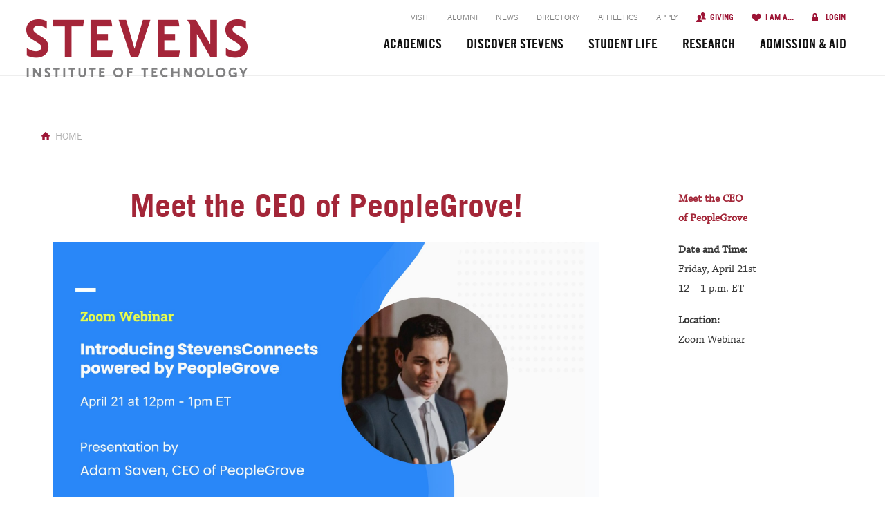

--- FILE ---
content_type: text/html; charset=utf-8
request_url: https://connect.stevens.edu/rsvp/peoplegrove
body_size: 8063
content:
<!DOCTYPE html PUBLIC "-//W3C//DTD XHTML 1.0 Transitional//EN" "http://www.w3.org/TR/xhtml1/DTD/xhtml1-transitional.dtd"><html id="HTML" xmlns="http://www.w3.org/1999/xhtml" lang="en-us">
<head id="PageHead"><title>
	Meet the CEO of PeopleGrove - Stevens Institute of Technology
</title><meta http-equiv="Content-Type" content="text/html; charset=UTF-8" /><meta content="http://schemas.microsoft.com/intellisense/ie5" name="vs_targetSchema" /><link rel="stylesheet" href="/stylesheet0.636212660955930000.css?id=0&iuqt=1" type="text/css" />
<link rel="stylesheet" href="/stylesheet45.637211895145800000.css?id=45&nodefaults=1&iuqt=1" type="text/css" />
<link rel="stylesheet" href="/Client/Styles/IE8Menu.css?&iuqt=1" type="text/css" />
<link rel='SHORTCUT ICON' href='view.image?id=6608' type='image/x-icon' /><link rel='ICON' href='view.image?id=6608' type='image/x-icon' /><meta content="width=device-width; initial-scale=1.0; maximum-scale=1.0; user-scalable=0;" name="viewport"><base id="baseId" target="_self"></base><meta name="last-modified" content="4/6/2023 2:53:40 PM" /></head>
<body id="BodyId" style="margin: 0px; padding: 0px; border: 0px">
    <form method="post" action="/rsvp/peoplegrove" onsubmit="javascript:return WebForm_OnSubmit();" id="form1">
<div class="aspNetHidden">
<input type="hidden" name="ScriptManager1_HiddenField" id="ScriptManager1_HiddenField" value="" />
<input type="hidden" name="__EVENTTARGET" id="__EVENTTARGET" value="" />
<input type="hidden" name="__EVENTARGUMENT" id="__EVENTARGUMENT" value="" />
<input type="hidden" name="__VIEWSTATE" id="__VIEWSTATE" value="Nl7uNyfsVItjI5/qpUrLjTsLbASHMeE9PTO7jx2zG4x5klcmT7eDt980DP05OKmjfyFJ/rstUr8MF8zmxWlSuAZjpmXShnipwd7lasFox8g7JNa0M6tXSod1ieORtiAhcehVG3be7S8JNgmh2G7o/ukdn+Qtp9auUnrdYJBQGjy96P5lY5jNW2xzHlH0t0ThqlnPtjHpExckpwqNNUMJQffuugQnRVzcqKItdi5GbyWu9m07F6e78SeMh+J9CdflrJSx6+3iPjWTwBYyyCi2En6DYBAgisoXbCsllcKnuEd7/eFGcUl9TMGQ60XOyugXEh1WDrQJpVf3POm3CNxH6bEERIXKIow5pUTj236rbrTpLTgrZeL0bnEoSpDZ8b2SoRT3BN+az1dYLLKyVF12kjiMkl66goRl1QHNm/TVjcKfIW4adDYIwx9WcjLgV5T6Pkl6sbdh4vhm/v8Hbx5MsoKuB1w084l12918SW3+d3JpkJR77BMdvv7Joi0+zKFf0GmAnru4NRE8I/uYXZlt3bLsgQY/R3jCMj5MeSM61mx5rs3t5hA96pokE3B2Vx4zkSOt1XGDF3n1Ys3t0DJFgsRshl3h4mOkNqWl3CcC7WapaZC7on8wkBMyjfMe1ZhECJYzXUmo0zvnE6s4WGaBsW5O7PUTAxMx4UIAG9qhI5gKsYc9qIn7Yn9ZeBM9/iLjKZaCJaVXV33lKUyMLaAv+jFhA5MBEAvwRWEKSjlg0YGVjZndaU9GqauGe/4dMWDJCRd3kiwIVdlasdTUhFajCFyNHXMuFG2btdP/o+Xbfa3W/dhiXI8tPYJfeHm4L3TihDv/no3o8yUiDtZexfE964iPMhRlTo53fmpw2qfzqvQGrc/rG3d8PhgpTp50mK0+QJYNxuQavr9jaBtZvU+pfyrfS8emiyEHdwJSIMAA7Qh3k7qW06wbxdsQj/W6SDeJTN0J/[base64]/LnhAjYO2U3gsbtRBKdXFjeB80tSvDzwqk2J5/5J2hhHWbStphPwgDHBX87rMcqTocAAf5nJ7f5fVCd0d4Cw3inoKiwiuNBvB9Ek2mfErhc9Pgxy8OUt/56yoIfQfVI7FaflCPhhIyWNi5EtteWD+my8GXhKR75ahdlyxq43T/laShGrqoYv+gWL/wjElz//MzYDyMWsw92Ya/[base64]/[base64]/yCs5TRuexQXO70xzXDj6Yb6FN8tuL6W/[base64]//JOr2MQ68+/V3FXlMVwHOe6vTnrHSeodIQZUGQa9GclZKiSoOu+hjmgKf7kKSynRqjMOjxtj9K2pVt18GZcCuikrw" />
</div>

<script type="text/javascript">
//<![CDATA[
var theForm = document.forms['form1'];
if (!theForm) {
    theForm = document.form1;
}
function __doPostBack(eventTarget, eventArgument) {
    if (!theForm.onsubmit || (theForm.onsubmit() != false)) {
        theForm.__EVENTTARGET.value = eventTarget;
        theForm.__EVENTARGUMENT.value = eventArgument;
        theForm.submit();
    }
}
//]]>
</script>


<script src="/WebResource.axd?d=pynGkmcFUV13He1Qd6_TZPo6CvKGb6E2dXr320x2yFiQIL4hpXMzN6AI6LcikPFfLMTA7Zb1w7HD0X85gzLuEA2&amp;t=638901392248157332" type="text/javascript"></script>


<script src="/Client/Scripts/API/BBAPI-min.js?bbjsversion=7.2.9.1700" type="text/javascript"></script>
<script src="/Client/Scripts/Bbnccore-min.js?bbjsversion=7.2.9.1700" type="text/javascript"></script>
<script type="text/javascript">
//<![CDATA[
var LOGGEDIN = "";//]]>
</script>

<script src="/Client/Scripts/jquery/3.7.1/jquery.min.js" type="text/javascript"></script>
<script src="/Client/Scripts/jqueryui/1.14.0/jquery-ui.js" type="text/javascript"></script>
<script type="text/javascript">
//<![CDATA[
BLACKBAUD.netcommunity.jQuery.setVersionReference();//]]>
</script>

<script src="/Client/Scripts/jquery/jquery.validate.js" type="text/javascript"></script>
<script src="/Client/Scripts/jquery/additional-methods.js" type="text/javascript"></script>
<script src="/Client/Scripts/jquery/jquery.maskedinput-1.1.4.js" type="text/javascript"></script>
<script type="text/javascript">
//<![CDATA[
ROOT_PATH = 'https://connect.stevens.edu/'; BLACKBAUD.api.pageInformation.rootPath = 'https://connect.stevens.edu/';BLACKBAUD.netcommunity.WebMethodsURL = 'https://connect.stevens.edu/webservices/webmethods.asmx';BLACKBAUD.netcommunity.images = BLACKBAUD.netcommunity.images || {}; BLACKBAUD.netcommunity.images.imageUrlPrefix = 'https://connect.stevens.edu/view.image?id=';modallvl = 0; ;var isIE = (window.ActiveXObject || "ActiveXObject" in window);;var DebugMode = false; ;var isAdminPage = false;;BLACKBAUD.netcommunity.bbAppFxRoot = 'https://s20abnc07web01.sky.blackbaud.com/32614nc';;BLACKBAUD.netcommunity.bbAppFxDB = 'd683d98e-5033-436c-aa8c-27f2b31f84e1';;BLACKBAUD.netcommunity.PageID = 3154; BLACKBAUD.api.pageInformation.pageId = 3154;;//]]>
</script>

<script src="/ScriptResource.axd?d=x6wALODbMJK5e0eRC_p1LbGCKWaWpsTkJvlKtMAJWPTPP55hLwTv6Gi309xVxmK38uCrHCF4ZPBEtoIMB1WnMx7TcNgzZb8D3oxv30kEix01oj3WAAsx5g6F1WTN70Br0&amp;t=ffffffffec54f2d7" type="text/javascript"></script>
<script src="/ScriptResource.axd?d=P5lTttoqSeZXoYRLQMIScDjpmyWFckhIeppDyrR_wjgy-O_y0fWviCFHz-OE1pCo-epjyuHSYdjIq6Pruj5m1ejQGn7TH6vMVMaiGhEmkuDNs9LN-mEXDm3dWSMA5KL_0&amp;t=ffffffffec54f2d7" type="text/javascript"></script>
<script src="/Client/Scripts/webkit.js" type="text/javascript"></script>
<script type="text/javascript">
//<![CDATA[
function WebForm_OnSubmit() {
BLACKBAUD.netcommunity.setBrowserDateTimeForServer('hidBrowserDateTime');
return true;
}
//]]>
</script>

<div class="aspNetHidden">

	<input type="hidden" name="__VIEWSTATEGENERATOR" id="__VIEWSTATEGENERATOR" value="8CAEDFE0" />
</div>
        
        <script type="text/javascript">
//<![CDATA[
Sys.WebForms.PageRequestManager._initialize('ScriptManager1', 'form1', [], [], [], 90, '');
//]]>
</script>

        <div id="twoCol" class="container">
<div id="masthead">
<div class="gutter clearfix">
<div id="wrapLogo">
<div class="gutter clearfix">
<p><img alt="" height="140" src="https://connect.stevens.edu/image/template/Stevens_wordmark.png" width="320" /><br /><br /></p>


</div>
</div>
<div id="wrapUtility">
<div class="gutter clearfix">

<!--START MENU-->
<ul class="menu utilityMenu"><li class=" menuItem1 first"><a href="http://www.stevens.edu/visit">Visit</a></li><li class=" menuItem2"><a href="http://www.stevens.edu/alumni">Alumni</a></li><li class=" menuItem3"><a href="http://www.stevens.edu/news">News</a></li><li class=" menuItem4"><a href="http://www.stevens.edu/directory">Directory</a></li><li class=" menuItem5"><a href="http://www.stevens.edu/athletics">Athletics</a></li><li class=" menuItem6"><a href="http://www.stevens.edu/admissions/undergraduate-admissions/how-apply">Apply</a></li><li class=" menuItem7 giving"><a href="https://connect.stevens.edu/makeagift">Giving</a></li><li class=" menuItem8 iama"><a href="http://www.stevens.edu/stevens-alumnusa">I am a...</a></li><li class="menuItem9 last login"><a href="https://connect.stevens.edu/directorylogin">Login</a></li></ul>




<!--END MENU--></div>
</div>
<div id="wrapNav">
<div class="gutter clearfix">

<!--START MENU-->
<ul class="menu mainNav"><li class=" menuItem1 first"><a href="http://www.stevens.edu/academics">ACADEMICS</a></li><li class=" menuItem2"><a href="http://www.stevens.edu/discover-stevens/driven-by-innovation">DISCOVER STEVENS</a></li><li class=" menuItem3"><a href="http://www.stevens.edu/student-life/the-stevens-experience">STUDENT LIFE</a></li><li class=" menuItem4"><a href="http://www.stevens.edu/research/technology-purpose/technology-with-purpose">RESEARCH</a></li><li class="menuItem5 last"><a href="http://www.stevens.edu/info-for/why-stevens">ADMISSION &amp; AID</a></li></ul>




<!--END MENU--></div>
</div>
<div id="mobileNav"><p><a href="#">MENU</a></p>
</div>
</div>
</div>
<div id="wrapHeader">
<div class="gutter clearfix">
<div id="wrapHeading">
<div class="gutter clearfix"></div>
</div>
<div id="wrapBreadcrumbs">
<div class="gutter clearfix"><p><a href="http://www.stevens.edu">Home</a></p>


<!--START MENU-->
<ul class="menu NetCommunity"><li class=" menuItem1 first"><a href="https://connect.stevens.edu/rwd/donation-form">Donation Form</a></li><li class=" menuItem2"><a href="https://connect.stevens.edu/rwd/directory-search">Directory Search</a></li><li class=" menuItem3"><a href="https://connect.stevens.edu/rwd/event-calendar">Event Calendar</a></li><li class=" menuItem4"><a href="https://connect.stevens.edu/rwd/event-registration-form">Event Registration Form</a></li><li class=" menuItem5"><a href="https://connect.stevens.edu/rwd/event-registration-form-v2">Event Registration V2</a></li><li class=" menuItem6"><a href="https://connect.stevens.edu/rwd/rwd-transaction-manager">Giving History</a></li><li class=" menuItem7"><a href="https://connect.stevens.edu/rwd/alumni-portal">Alumni Portal</a></li><li class=" menuItem8"><a href="https://connect.stevens.edu/rwd/donor-wall">Donor Wall</a></li><li class=" menuItem9"><a href="https://connect.stevens.edu/rwd/honor-roll">Honor Roll</a></li><li class="menuItem10 last parent"><a href="https://connect.stevens.edu/rwd/style-guide">Style Guide</a><ul class="nccUlMenuSub1"><li class=" menuItem1 first"><a>Sub Menu Item</a></li><li class=" menuItem2"><a>Example Sub Page</a></li><li class=" menuItem3"><a>Another Page Here</a></li><li class="menuItem4 last"><a>Forth List Link</a></li></ul></li></ul>




<!--END MENU--></div>
</div>
<div id="wrapMedia">
<div class="gutter clearfix"></div>
</div>
</div>
</div>
<div id="wrapContentOuter">
<div id="wrapContentInner" class="clearfix">
<div id="contentSecondary">
<div class="gutter clearfix"><h2 class="subMenuToggle">Additional Navigation</h2>
</div>
<div id="wrapMenu">
<div class="gutter clearfix">
<p><span style="color: #a32638; font-size: 12pt;"><strong>Meet the CEO<br />of PeopleGrove</strong></span></p>
<p><span style="font-size: 12pt;"><strong>Date and Time:</strong></span><br /><span style="font-size: 12pt;">Friday, April 21st&nbsp;</span><br /><span style="font-size: 12pt;">12 &ndash; 1 p.m. ET</span></p>
<p><span style="font-size: 12pt;"><strong>Location:</strong></span><br /><span style="font-size: 12pt;">Zoom Webinar&nbsp;</span></p>
<p>&nbsp;</p>

</div>
</div>
</div>
<div id="contentPrimary">
<div class="gutter clearfix">
<div id="wrapSectionPrimary">
<div class="typography">
<div class="gutter">
<h1 style="text-align: center;"><span style="color: rgb(163, 38, 56);">Meet the CEO of PeopleGrove!</span></h1>
<p style="text-align: center;"><img height="465" src="https://connect.stevens.edu/image/events/ceo-peoplegrove.jpg" width="850" /><br /><span style="font-size: 14pt;"><br /></span><span style="font-size: 14pt;">&nbsp;</span></p>

</div>
</div>
<div class="sectionA">
<div class="gutter"><script type="text/javascript">  
       window.bboxInit = function () {
           bbox.showForm('977055a5-7d50-4c13-9114-804dc2a3fe09');
       };
       (function () {
           var e = document.createElement('script'); e.async = true;
           e.src = 'https://bbox.blackbaudhosting.com/webforms/bbox-min.js';
           document.getElementsByTagName('head')[0].appendChild(e);
       } ());
</script>
<div id="bbox-root"></div>
<p>
<script type="text/javascript">  
       window.bboxInit = function () {
           bbox.showForm('977055a5-7d50-4c13-9114-804dc2a3fe09');
       };
       (function () {
           var e = document.createElement('script'); e.async = true;
           e.src = 'https://bbox.blackbaudhosting.com/webforms/bbox-min.js';
           document.getElementsByTagName('head')[0].appendChild(e);
       } ());
</script>
</p>

</div>
</div>
<div class="sectionB">
<div class="gutter"></div>
</div>
<div class="sectionC">
<div class="gutter"></div>
</div>
</div>
<div id="wrapSectionSecondary">
<div class="sectionA">
<div class="gutter"></div>
</div>
<div class="sectionB">
<div class="gutter">

<script type="text/javascript">
var bbpage = Sys.WebForms.PageRequestManager.getInstance();
bbpage.add_pageLoaded(function(){

//$('.AdditionalDonation_Amount').val(5).trigger('change');
$('input[id$="_txtAdditionalDonation"]').val(5).trigger('change');
});
</script>


<script type="text/javascript">

	$(".EventSectionHeader").hide();

</script>


<script type="text/javascript">
var bbpage = Sys.WebForms.PageRequestManager.getInstance();
bbpage.add_pageLoaded(function(){

$('.AdditionalDonation_Amount').val(5).trigger('change');

});
</script>


<script type="text/javascript">

	$(".EventSectionHeader").hide();

</script>

</div>
</div>
<div class="sectionC">
<div class="gutter"></div>
</div>
</div>
</div>
</div>
</div>
</div>
<div id="wrapFooter">
<div class="gutter clearfix">
<div id="footerImage">
<div class="gutter">
<p><img alt="" height="140" src="https://connect.stevens.edu/image/template/Stevens_wordmark.png" width="320" /></p>
<p class="tagline">A premier, private research university just minutes from New York City with an incredible view and exceptional access to opportunity</p>
<p class="copyright">&copy; 2024 Stevens Institute of Technology. <br />All Rights Reserved.<br /><a href="https://www.stevens.edu/privacypolicy">Privacy Policy</a> | <a href="https://www.stevens.edu/emergency">Emergency Info</a></p>

</div>
</div>
<div id="footerMenu">
<div class="gutter clearfix">

<!--START MENU-->
<ul class="menu footerMenu"><li class=" menuItem1 first"><a href="https://stevens.edu/mystevens">MYSTEVENS</a></li><li class=" menuItem2"><a href="https://stevens.bncollege.com/shop/stevens/home">BOOKSTORE</a></li><li class=" menuItem3"><a href="https://stevens.edu/makeagift">MAKE A GIFT</a></li><li class=" menuItem4"><a href="https://www.stevens.edu/events">EVENTS</a></li><li class="menuItem5 last"><a href="https://www.stevens.edu/directory/office-human-resources/employment-opportunities">CAREERS</a></li></ul>




<!--END MENU--></div>
</div>
<div id="footerContent">
<div class="gutter clearfix">
<div id="footerLocation">
<div class="gutter clearfix"><h2>Our Location</h2>
<p class="footerImageSmall"><img height="281" src="https://connect.stevens.edu/image/template/footer_main_image.jpg" width="500" /></p>
<p>Stevens Institute of Technology</p>
<p>1 Castle Point Terrace <br />Hoboken, NJ 07030</p>
</div>
</div>
<div id="footerContact">
<div class="gutter clearfix">
<h2>Get in Touch</h2>
<p><a class="footerContactLinkPhone" href="tel:+12012165000">201.216.5000</a><br /></p>

</div>
</div>
<div id="footerSocial">
<div class="gutter clearfix">
<h2>Social Media</h2>
<p><a class="footerFacebook" href="https://www.facebook.com/Stevens1870" target="Stevens Facebook Page">Facebook</a><br /><a class="footerTwitter" href="https://twitter.com/FollowStevens" target="Stevens Twitter">Twitter</a><br /><a class="footerInstagram" href="https://www.instagram.com/followstevens/" target="Stevens Instagram">Instagram</a><br /><a class="footerYoutube" href="https://www.youtube.com/EdwinAStevens70" target="Stevens YouTube Channel">YouTube</a><br /><a class="footerLinkedin" href="https://www.linkedin.com/company/stevens-institute-of-technology">LinkedIn</a><br /><a class="footerHub" href="https://www.stevens.edu/news/social-media" target="Stevens Social Media Hub">Social Media Hub</a></p>

</div>
</div>
</div>
</div>
</div>
</div>
<div class="scripts">



<script src="/file/javascript/boxGrid.js" type="text/javascript"></script>


<script type="text/javascript" src="/file/rwd/parts.js"></script>
<script type="text/javascript" src="/file/rwd/rwd.js"></script>


		<script type="text/javascript">
			var MTIProjectId='d0b486e3-1465-45e2-b0d2-2f285e3dd330';
			 (function() {
			        var mtiTracking = document.createElement('script');
			        mtiTracking.type='text/javascript';
			        mtiTracking.async='true';
			         mtiTracking.src='/file/rwd/mtiFontTrackingCode.js';
			        (document.getElementsByTagName('head')[0]||document.getElementsByTagName('body')[0]).appendChild( mtiTracking );
			   })();
		</script>

</div>
</div>
        
    <input type="hidden" name="hidBrowserDateTime" id="hidBrowserDateTime" /></form>
</body>
</html>


--- FILE ---
content_type: text/css; charset=utf-8
request_url: https://connect.stevens.edu/stylesheet45.637211895145800000.css?id=45&nodefaults=1&iuqt=1
body_size: 48485
content:
@font-face{font-family:"Chaparral W01 Lt Cap";src:url("/file/fonts/29aa7883-188b-43fa-b53e-990a4f031944.eot?#iefix");src:url("/file/fonts/29aa7883-188b-43fa-b53e-990a4f031944.eot?#iefix") format("eot"),url("/file/fonts/fe7ec48e-aac5-4c94-a944-36671d61bfe8.woff2") format("woff2"),url("/file/fonts/fe25cf7e-cc49-4a5c-adb4-52c104f6abe2.woff") format("woff"),url("/file/fonts/9004b9f0-1a35-42db-b134-dc9239c1f260.ttf") format("truetype"),url("/file/fonts/f697a094-4315-4237-81d6-87d2e5d06382.svg#f697a094-4315-4237-81d6-87d2e5d06382") format("svg")}@font-face{font-family:"Chaparral W01 Lt It Cap";src:url("/file/fonts/0ab4d3da-4528-4658-b252-f073486a9159.eot?#iefix");src:url("/file/fonts/0ab4d3da-4528-4658-b252-f073486a9159.eot?#iefix") format("eot"),url("/file/fonts/8c5474be-15b0-4faf-a4f3-d70f4fa93e17.woff2") format("woff2"),url("/file/fonts/46216758-dc59-4f0b-84c6-4c538d9bb9d5.woff") format("woff"),url("/file/fonts/bfb3a5fa-8c38-4e1d-a8f7-2decd28dfc7a.ttf") format("truetype"),url("/file/fonts/459f3b63-95fb-4557-9fdc-b2872a0d044c.svg#459f3b63-95fb-4557-9fdc-b2872a0d044c") format("svg")}@font-face{font-family:"Chaparral W01 Cap";src:url("/file/fonts/49d7e4b3-eded-4e64-9c71-d96753283533.eot?#iefix");src:url("/file/fonts/49d7e4b3-eded-4e64-9c71-d96753283533.eot?#iefix") format("eot"),url("/file/fonts/eab8078c-ff92-4a6e-8c14-fdf4d0d79493.woff2") format("woff2"),url("/file/fonts/22a11ee0-ddf0-4282-8fd2-d920e7df399e.woff") format("woff"),url("/file/fonts/a61c3490-d335-4824-b3f9-a566ee106be4.ttf") format("truetype"),url("/file/fonts/4927a781-7d2c-4161-a676-80972e3fdef4.svg#4927a781-7d2c-4161-a676-80972e3fdef4") format("svg")}@font-face{font-family:"Chaparral W01 It Cap";src:url("/file/fonts/f3d4bc7e-8495-45d6-a76c-c03998dbda85.eot?#iefix");src:url("/file/fonts/f3d4bc7e-8495-45d6-a76c-c03998dbda85.eot?#iefix") format("eot"),url("/file/fonts/bbb2a417-1845-4562-ba49-ce8b7ab94e4f.woff2") format("woff2"),url("/file/fonts/52920dd1-e9be-4cb7-999a-8ac8bd6551c5.woff") format("woff"),url("/file/fonts/9613eaa9-b759-47eb-a997-502c8df9a523.ttf") format("truetype"),url("/file/fonts/a73439b9-d155-408e-b7a1-69659e6bab0a.svg#a73439b9-d155-408e-b7a1-69659e6bab0a") format("svg")}@font-face{font-family:"Chaparral W01 SmBd Cap";src:url("/file/fonts/85b38023-c3b9-481a-9b74-6a927bdf8e58.eot?#iefix");src:url("/file/fonts/85b38023-c3b9-481a-9b74-6a927bdf8e58.eot?#iefix") format("eot"),url("/file/fonts/0f1b4f74-ab40-4c69-bcb9-9ff4caffec5a.woff2") format("woff2"),url("/file/fonts/acfbddf0-6761-4d3b-a064-73df9bdc409a.woff") format("woff"),url("/file/fonts/c61c9679-0100-4cdb-a982-775ffc9200a8.ttf") format("truetype"),url("/file/fonts/ce9bfb9d-71a2-4c3d-a9b6-380e46559cec.svg#ce9bfb9d-71a2-4c3d-a9b6-380e46559cec") format("svg")}@font-face{font-family:"ChaparralW01-SmBdItCap";src:url("/file/fonts/eabc85ad-fc78-44ce-a7d9-cc14fc5151c2.eot?#iefix");src:url("/file/fonts/eabc85ad-fc78-44ce-a7d9-cc14fc5151c2.eot?#iefix") format("eot"),url("/file/fonts/96c5c285-fec9-4df7-a62c-743f97a7c9f0.woff2") format("woff2"),url("/file/fonts/2ab78fd5-5179-493a-acc8-c1390bea6404.woff") format("woff"),url("/file/fonts/cbf0a9af-5769-4a83-adee-83af5b5cb3c6.ttf") format("truetype"),url("/file/fonts/f4bbbf68-157b-4e99-b2bf-a8947941a07d.svg#f4bbbf68-157b-4e99-b2bf-a8947941a07d") format("svg")}@font-face{font-family:"Chaparral W01 Bd Cap";src:url("/file/fonts/31b85d50-fcf8-4075-bd38-80ec9c46dead.eot?#iefix");src:url("/file/fonts/31b85d50-fcf8-4075-bd38-80ec9c46dead.eot?#iefix") format("eot"),url("/file/fonts/a547f1b2-41c6-46e1-a5eb-45c8da889d32.woff2") format("woff2"),url("/file/fonts/ddb6e039-e9f6-42ad-9cdd-72f79b0d4af4.woff") format("woff"),url("/file/fonts/714b9d51-b777-43fb-a80b-87ff3a76992f.ttf") format("truetype"),url("/file/fonts/f6857b2a-a190-49f7-b418-238457fb2ef1.svg#f6857b2a-a190-49f7-b418-238457fb2ef1") format("svg")}@font-face{font-family:"Chaparral W01 Bd It Cap";src:url("/file/fonts/c9dd3228-6628-4672-8046-917c64b7fb6a.eot?#iefix");src:url("/file/fonts/c9dd3228-6628-4672-8046-917c64b7fb6a.eot?#iefix") format("eot"),url("/file/fonts/6874a1d9-43bd-40a0-8fac-17bf5f13ad90.woff2") format("woff2"),url("/file/fonts/db304f9e-c15e-4972-950a-2c4a8b0509ae.woff") format("woff"),url("/file/fonts/fff103b0-43db-405a-aab1-ab8424fd5ca6.ttf") format("truetype"),url("/file/fonts/2f92bc83-9870-4b08-a9e2-e4c593fe6ab6.svg#2f92bc83-9870-4b08-a9e2-e4c593fe6ab6") format("svg")}@font-face{font-family:"Chaparral W01 Lt";src:url("/file/fonts/cff5eded-4d36-4eb4-8cc4-3a52ac5503de.eot?#iefix");src:url("/file/fonts/cff5eded-4d36-4eb4-8cc4-3a52ac5503de.eot?#iefix") format("eot"),url("/file/fonts/598bd1b0-875a-41a3-8991-7e94c7187fcc.woff2") format("woff2"),url("/file/fonts/61e46292-8cb0-4f32-891b-77274dc1bc87.woff") format("woff"),url("/file/fonts/b833ed45-e1a0-43f2-8d76-30a4d01ff6f7.ttf") format("truetype"),url("/file/fonts/5d11a84f-30d9-4578-988d-bd8d5c396b5d.svg#5d11a84f-30d9-4578-988d-bd8d5c396b5d") format("svg")}@font-face{font-family:"Chaparral W01 Lt It";src:url("/file/fonts/45c82410-e920-4201-b050-dc239b316257.eot?#iefix");src:url("/file/fonts/45c82410-e920-4201-b050-dc239b316257.eot?#iefix") format("eot"),url("/file/fonts/518e2b3d-4f9b-4546-bb43-70045c5b1435.woff2") format("woff2"),url("/file/fonts/8cfd4d8a-c50c-467f-8aa2-bc1de1bdc1a7.woff") format("woff"),url("/file/fonts/372e44b2-765d-4a1d-ac1d-c18ff514750d.ttf") format("truetype"),url("/file/fonts/2a38a29b-3a49-4e31-bd6c-d307f13ba256.svg#2a38a29b-3a49-4e31-bd6c-d307f13ba256") format("svg")}@font-face{font-family:"Chaparral W01 Regular";src:url("/file/fonts/f8e524a2-7c8a-45cd-a96f-d025b3d36c6f.eot?#iefix");src:url("/file/fonts/f8e524a2-7c8a-45cd-a96f-d025b3d36c6f.eot?#iefix") format("eot"),url("/file/fonts/ab7d642d-1d27-4e76-890d-c7e3934971ab.woff2") format("woff2"),url("/file/fonts/dc5612da-e3d5-4147-a72c-34fe4ff936b1.woff") format("woff"),url("/file/fonts/67ef1020-e3c7-4c21-a853-130961370f48.ttf") format("truetype"),url("/file/fonts/9d2bab39-1cc0-4fe8-85c1-fb8c533b04e2.svg#9d2bab39-1cc0-4fe8-85c1-fb8c533b04e2") format("svg")}@font-face{font-family:"Chaparral W01 It";src:url("/file/fonts/2dfaf112-ad5a-4fc2-8b4f-ebbd4db10b84.eot?#iefix");src:url("/file/fonts/2dfaf112-ad5a-4fc2-8b4f-ebbd4db10b84.eot?#iefix") format("eot"),url("/file/fonts/39389cb8-afd8-430c-ba0d-12d609f04ba7.woff2") format("woff2"),url("/file/fonts/3bebc7c1-f3c5-4aa2-84e6-472012138c24.woff") format("woff"),url("/file/fonts/b2d3476b-60f3-446e-9992-dea793e95f63.ttf") format("truetype"),url("/file/fonts/263c4b67-191f-4faa-a156-9f8049af2534.svg#263c4b67-191f-4faa-a156-9f8049af2534") format("svg")}@font-face{font-family:"Chaparral W01 SmBd";src:url("/file/fonts/b8e71509-7373-42c0-970d-267e846142e0.eot?#iefix");src:url("/file/fonts/b8e71509-7373-42c0-970d-267e846142e0.eot?#iefix") format("eot"),url("/file/fonts/721f9508-508d-4c44-9b8b-835be3625bec.woff2") format("woff2"),url("/file/fonts/00e0f052-b209-4296-b3ac-4e89d2ee67c9.woff") format("woff"),url("/file/fonts/778f8e54-6bd5-414d-8437-2ef1c915d6c5.ttf") format("truetype"),url("/file/fonts/b9f6f5aa-5c41-4d7d-a47b-76e18262e99e.svg#b9f6f5aa-5c41-4d7d-a47b-76e18262e99e") format("svg")}@font-face{font-family:"Chaparral W01 SmBd It";src:url("/file/fonts/74f10df7-eb52-4d30-b93e-f57875f6a274.eot?#iefix");src:url("/file/fonts/74f10df7-eb52-4d30-b93e-f57875f6a274.eot?#iefix") format("eot"),url("/file/fonts/0633fc58-6a0e-4366-aadd-16de30460dc5.woff2") format("woff2"),url("/file/fonts/fe950dbc-3a72-4a22-9a6c-59d46fd2c9d3.woff") format("woff"),url("/file/fonts/4acdc713-016f-417b-944b-36c60224ae15.ttf") format("truetype"),url("/file/fonts/9c3c2077-998e-46ae-939b-d7135ceb578e.svg#9c3c2077-998e-46ae-939b-d7135ceb578e") format("svg")}@font-face{font-family:"Chaparral W01 Bd";src:url("/file/fonts/0b95a36b-8f88-4872-8c90-bc90f1de4767.eot?#iefix");src:url("/file/fonts/0b95a36b-8f88-4872-8c90-bc90f1de4767.eot?#iefix") format("eot"),url("/file/fonts/dcd419a4-d304-4a3f-b405-292082409692.woff2") format("woff2"),url("/file/fonts/bb10164b-d48e-4942-9d77-726047a9de26.woff") format("woff"),url("/file/fonts/26934f87-7f2c-4405-ba65-be23a584c7d7.ttf") format("truetype"),url("/file/fonts/2be8b9d4-9f02-4e5a-b6e4-ee127b89cff1.svg#2be8b9d4-9f02-4e5a-b6e4-ee127b89cff1") format("svg")}@font-face{font-family:"Chaparral W01 Bd It";src:url("/file/fonts/55189eeb-2847-4296-b9e4-14e112ed6274.eot?#iefix");src:url("/file/fonts/55189eeb-2847-4296-b9e4-14e112ed6274.eot?#iefix") format("eot"),url("/file/fonts/5d49dae9-21e0-4139-970d-3edd0b6b5916.woff2") format("woff2"),url("/file/fonts/1eaad20a-f5ea-4282-a4a2-c798f8c51481.woff") format("woff"),url("/file/fonts/2b774ac0-15b3-40cd-8657-fe320a4d2ac9.ttf") format("truetype"),url("/file/fonts/9dd194bc-b85b-4cf7-9892-6f9560ab1f2b.svg#9dd194bc-b85b-4cf7-9892-6f9560ab1f2b") format("svg")}@font-face{font-family:"Chaparral W01 Lt SHd";src:url("/file/fonts/d89dd664-f9a4-4c89-8308-eebcc8583632.eot?#iefix");src:url("/file/fonts/d89dd664-f9a4-4c89-8308-eebcc8583632.eot?#iefix") format("eot"),url("/file/fonts/ef2e8bd6-84e0-4660-b63b-3cc6b69242ed.woff2") format("woff2"),url("/file/fonts/0ecac3b2-f70f-435a-bd01-e93e229b88aa.woff") format("woff"),url("/file/fonts/1ef11367-fd6a-4213-bbd0-30422ef8501f.ttf") format("truetype"),url("/file/fonts/dbae200b-b097-43fc-958e-e8aceeb4ba0f.svg#dbae200b-b097-43fc-958e-e8aceeb4ba0f") format("svg")}@font-face{font-family:"Chaparral W01 Lt It SHd";src:url("/file/fonts/2ac49925-28d0-414a-aae3-e5efb8fceb26.eot?#iefix");src:url("/file/fonts/2ac49925-28d0-414a-aae3-e5efb8fceb26.eot?#iefix") format("eot"),url("/file/fonts/6a91a9d1-3470-4892-8021-3ee52052d90f.woff2") format("woff2"),url("/file/fonts/827b0a38-3f83-4070-86d0-c162c762ca3a.woff") format("woff"),url("/file/fonts/1973752b-c623-4ced-a9a0-62963f809cbc.ttf") format("truetype"),url("/file/fonts/7def4847-482e-42d9-8acb-e7e4e65f42c8.svg#7def4847-482e-42d9-8acb-e7e4e65f42c8") format("svg")}@font-face{font-family:"Chaparral W01 SHd";src:url("/file/fonts/4da5fd93-6d57-4baa-8fdd-0a710f0c703f.eot?#iefix");src:url("/file/fonts/4da5fd93-6d57-4baa-8fdd-0a710f0c703f.eot?#iefix") format("eot"),url("/file/fonts/54aafaae-e9b9-488b-b44f-a89dab113476.woff2") format("woff2"),url("/file/fonts/eb00ebdc-c323-4db6-8500-904d1f4ef0dd.woff") format("woff"),url("/file/fonts/e429d586-5e13-45f3-bffe-e67e98dd34ee.ttf") format("truetype"),url("/file/fonts/5213cd0b-06bb-4486-bad1-6918b2794cf5.svg#5213cd0b-06bb-4486-bad1-6918b2794cf5") format("svg")}@font-face{font-family:"Chaparral W01 It SHd";src:url("/file/fonts/3681126a-84c5-45a5-a782-e931899ee142.eot?#iefix");src:url("/file/fonts/3681126a-84c5-45a5-a782-e931899ee142.eot?#iefix") format("eot"),url("/file/fonts/2290b1f3-2ede-4093-9488-30af3e83ba65.woff2") format("woff2"),url("/file/fonts/807ccb11-916f-4242-8b6f-6e46fb9d1aa6.woff") format("woff"),url("/file/fonts/00ece402-916b-4349-8cc5-0cf5a89b0ffa.ttf") format("truetype"),url("/file/fonts/e37dc6be-d69f-4e83-b183-e5a6f397c27a.svg#e37dc6be-d69f-4e83-b183-e5a6f397c27a") format("svg")}@font-face{font-family:"Chaparral W01 SmBd SHd";src:url("/file/fonts/027c73da-5c25-4ce1-a999-54be28087a8c.eot?#iefix");src:url("/file/fonts/027c73da-5c25-4ce1-a999-54be28087a8c.eot?#iefix") format("eot"),url("/file/fonts/fbfda55c-a3a1-4b8d-a6a4-1829506bd016.woff2") format("woff2"),url("/file/fonts/76cf0af2-5fde-4ebd-a804-8bf4f6acc072.woff") format("woff"),url("/file/fonts/c5b24438-0ac0-4d1e-b829-e1088d0993a3.ttf") format("truetype"),url("/file/fonts/8a494d09-0660-4749-85bd-9180ce58fedd.svg#8a494d09-0660-4749-85bd-9180ce58fedd") format("svg")}@font-face{font-family:"ChaparralW01-SmBdItSHd";src:url("/file/fonts/a172a832-bac5-4900-8663-3312a803145a.eot?#iefix");src:url("/file/fonts/a172a832-bac5-4900-8663-3312a803145a.eot?#iefix") format("eot"),url("/file/fonts/ade5f2a4-0876-4ee1-82f9-48a42a5e41e5.woff2") format("woff2"),url("/file/fonts/20543b2e-8858-4e89-986a-00aee3d26f74.woff") format("woff"),url("/file/fonts/ca58d827-d97d-4404-b535-db91e565a724.ttf") format("truetype"),url("/file/fonts/1146f96d-9150-4738-b2cf-50067f1e8f8c.svg#1146f96d-9150-4738-b2cf-50067f1e8f8c") format("svg")}@font-face{font-family:"Chaparral W01 Bd SHd";src:url("/file/fonts/02b3b2c3-3534-45c5-a2d6-ddc37b2ade11.eot?#iefix");src:url("/file/fonts/02b3b2c3-3534-45c5-a2d6-ddc37b2ade11.eot?#iefix") format("eot"),url("/file/fonts/79d95e63-30a5-4a8d-a861-bb4da1c627a0.woff2") format("woff2"),url("/file/fonts/23dcc4d7-ef59-41d7-801e-30efae2ef03b.woff") format("woff"),url("/file/fonts/662720b1-e80a-497e-8d2b-0b618d1a47a2.ttf") format("truetype"),url("/file/fonts/7894eddc-2ce1-4c9e-bb38-e152d3d9161e.svg#7894eddc-2ce1-4c9e-bb38-e152d3d9161e") format("svg")}@font-face{font-family:"Chaparral W01 Bd It SHd";src:url("/file/fonts/33a2c8fa-3f9c-45b8-bb61-b1f0484b0088.eot?#iefix");src:url("/file/fonts/33a2c8fa-3f9c-45b8-bb61-b1f0484b0088.eot?#iefix") format("eot"),url("/file/fonts/e078c079-66ae-454c-96b5-e3434e08b116.woff2") format("woff2"),url("/file/fonts/fdbb589a-4649-432a-bfec-aeab0b25a8a4.woff") format("woff"),url("/file/fonts/e7b582bd-650b-4f56-b3e4-21cc1e198e65.ttf") format("truetype"),url("/file/fonts/5c2d66a5-1187-41eb-a50c-83da79559a92.svg#5c2d66a5-1187-41eb-a50c-83da79559a92") format("svg")}@font-face{font-family:"Chaparral W01 Lt Dspl";src:url("/file/fonts/44929fb1-558a-4ecf-b78d-b49ebb0ad618.eot?#iefix");src:url("/file/fonts/44929fb1-558a-4ecf-b78d-b49ebb0ad618.eot?#iefix") format("eot"),url("/file/fonts/c798f27e-78c2-4836-9b55-9715d85dcb6d.woff2") format("woff2"),url("/file/fonts/f9c0e39e-e2a8-47f8-bb9a-3f8fbf5a1d88.woff") format("woff"),url("/file/fonts/f02c4afc-7861-4aa7-bc6b-1378d8b2cc54.ttf") format("truetype"),url("/file/fonts/f04f3619-566a-44f7-99db-8794bda4fa0d.svg#f04f3619-566a-44f7-99db-8794bda4fa0d") format("svg")}@font-face{font-family:"ChaparralW01-LtItDspl";src:url("/file/fonts/0b3fa948-5494-4e33-8aaf-67862a18bec5.eot?#iefix");src:url("/file/fonts/0b3fa948-5494-4e33-8aaf-67862a18bec5.eot?#iefix") format("eot"),url("/file/fonts/fe0e7286-fc80-4f23-be5a-e86afa55d0e9.woff2") format("woff2"),url("/file/fonts/60a9a14a-80e7-4772-a5ee-aae42b2fa375.woff") format("woff"),url("/file/fonts/0796b11f-50d0-4721-b072-23aa2c0d6a8d.ttf") format("truetype"),url("/file/fonts/f84ee591-75d4-4586-afbb-d2f6f43d92f7.svg#f84ee591-75d4-4586-afbb-d2f6f43d92f7") format("svg")}@font-face{font-family:"Chaparral W01 Dspl";src:url("/file/fonts/1285db56-71d1-4c85-b557-8d9e291bac90.eot?#iefix");src:url("/file/fonts/1285db56-71d1-4c85-b557-8d9e291bac90.eot?#iefix") format("eot"),url("/file/fonts/14716c2e-d9e8-43f0-9ee3-0b943bb542b8.woff2") format("woff2"),url("/file/fonts/e8fa5b78-a0b4-4bcc-b097-836e5789cec8.woff") format("woff"),url("/file/fonts/385476e1-2c50-47a1-9195-e817ba90e3ff.ttf") format("truetype"),url("/file/fonts/66b46743-b651-4320-ad5a-cc4ef7090c2c.svg#66b46743-b651-4320-ad5a-cc4ef7090c2c") format("svg")}@font-face{font-family:"Chaparral W01 It Dspl";src:url("/file/fonts/7dab0a05-b8e4-487c-be6d-3711d9461de3.eot?#iefix");src:url("/file/fonts/7dab0a05-b8e4-487c-be6d-3711d9461de3.eot?#iefix") format("eot"),url("/file/fonts/71e297b6-2b6f-4e75-bd2f-cc82d680758c.woff2") format("woff2"),url("/file/fonts/3097bc0d-7b33-4de3-a314-dd2e1bf8ce7f.woff") format("woff"),url("/file/fonts/1e52b8f0-7a32-4f4c-8e37-f9722ae04d27.ttf") format("truetype"),url("/file/fonts/12ec3116-a03e-41a9-82ba-1f440623e677.svg#12ec3116-a03e-41a9-82ba-1f440623e677") format("svg")}@font-face{font-family:"Chaparral W01 SmBd Dspl";src:url("/file/fonts/562cac45-56cb-43f2-8907-112e1dd736de.eot?#iefix");src:url("/file/fonts/562cac45-56cb-43f2-8907-112e1dd736de.eot?#iefix") format("eot"),url("/file/fonts/bebf0185-0cbe-4940-a2d4-f7164ea111fd.woff2") format("woff2"),url("/file/fonts/1914bbb1-780e-49d7-8d01-4a60cef0ee3d.woff") format("woff"),url("/file/fonts/6f334681-a77d-4bf3-9f4d-77708c1fe5e0.ttf") format("truetype"),url("/file/fonts/84786121-8785-48a2-9f15-3a84136878fe.svg#84786121-8785-48a2-9f15-3a84136878fe") format("svg")}@font-face{font-family:"ChaparralW01-SmBdItDspl";src:url("/file/fonts/894b3ec0-1d42-4679-acf0-c511beb4a471.eot?#iefix");src:url("/file/fonts/894b3ec0-1d42-4679-acf0-c511beb4a471.eot?#iefix") format("eot"),url("/file/fonts/4fc7e15d-07a1-40c6-ac59-ab4d7fad6395.woff2") format("woff2"),url("/file/fonts/1fa4b7a9-a7ba-46bc-af81-c2e0f05829ca.woff") format("woff"),url("/file/fonts/5ae4d162-74ca-43bc-b3d7-4e66ff80f50e.ttf") format("truetype"),url("/file/fonts/6ee7822f-e2c0-4651-a3d2-2577a0548c39.svg#6ee7822f-e2c0-4651-a3d2-2577a0548c39") format("svg")}@font-face{font-family:"Chaparral W01 Bd Dspl";src:url("/file/fonts/abf76a91-032f-481d-9097-896e688eb2e8.eot?#iefix");src:url("/file/fonts/abf76a91-032f-481d-9097-896e688eb2e8.eot?#iefix") format("eot"),url("/file/fonts/7b69dc29-8f16-482e-bc5d-5b5f2d60e2f3.woff2") format("woff2"),url("/file/fonts/62261aad-2324-4bb2-82c2-c8b10e2fac93.woff") format("woff"),url("/file/fonts/7bc8b383-eecb-41af-878c-400dfb95e248.ttf") format("truetype"),url("/file/fonts/5edb6b77-dfdc-47c7-a57c-d54dfbbfa21a.svg#5edb6b77-dfdc-47c7-a57c-d54dfbbfa21a") format("svg")}@font-face{font-family:"ChaparralW01-BdItDspl";src:url("/file/fonts/869e63d2-0eee-4960-83ae-ed620e4feead.eot?#iefix");src:url("/file/fonts/869e63d2-0eee-4960-83ae-ed620e4feead.eot?#iefix") format("eot"),url("/file/fonts/1582d38a-5e3b-4c2c-9c16-62acc2bc5a53.woff2") format("woff2"),url("/file/fonts/a746aee7-c79a-4605-b532-77204911bce5.woff") format("woff"),url("/file/fonts/d1670eed-b4d8-4d24-bc5b-db58ed29b13b.ttf") format("truetype"),url("/file/fonts/2269782a-9516-40b4-acb5-f8108b298e71.svg#2269782a-9516-40b4-acb5-f8108b298e71") format("svg")}@font-face{font-family:"Trade Gothic W01 Light";src:url("/file/fonts/1d699af3-0e50-4c4b-a343-42d071e85714.eot?#iefix");src:url("/file/fonts/1d699af3-0e50-4c4b-a343-42d071e85714.eot?#iefix") format("eot"),url("/file/fonts/5414f75e-5cb8-4357-88e5-5a294424c859.woff2") format("woff2"),url("/file/fonts/537b145a-6a7d-4787-81d9-7228d3a42458.woff") format("woff"),url("/file/fonts/8e50278c-45cd-4808-b774-24767d958f17.ttf") format("truetype"),url("/file/fonts/d918b947-5fcb-42e2-8286-a98a801876de.svg#d918b947-5fcb-42e2-8286-a98a801876de") format("svg")}@font-face{font-family:"TradeGothicW01-LightObl";src:url("/file/fonts/b1721311-de06-4277-8dcb-bf39e072b75e.eot?#iefix");src:url("/file/fonts/b1721311-de06-4277-8dcb-bf39e072b75e.eot?#iefix") format("eot"),url("/file/fonts/c71beaba-ad09-45b0-9e21-78db525b4d1c.woff2") format("woff2"),url("/file/fonts/c357a65e-dd87-4d11-8063-db04802d44c0.woff") format("woff"),url("/file/fonts/6b9ca17d-cb9d-43bb-8b43-93670b45b83f.ttf") format("truetype"),url("/file/fonts/198ed3e2-0cdf-496f-a0ef-86da8d4dde55.svg#198ed3e2-0cdf-496f-a0ef-86da8d4dde55") format("svg")}@font-face{font-family:"Trade Gothic W01 Obl";src:url("/file/fonts/59fa12c0-25c9-4c0c-bd1e-32204311d86d.eot?#iefix");src:url("/file/fonts/59fa12c0-25c9-4c0c-bd1e-32204311d86d.eot?#iefix") format("eot"),url("/file/fonts/402df645-4a32-4a66-9584-257f7972c133.woff2") format("woff2"),url("/file/fonts/1c164451-034c-41f5-9542-390709016510.woff") format("woff"),url("/file/fonts/7062b4ff-265a-4366-b34f-443ec5cc2dad.ttf") format("truetype"),url("/file/fonts/09f52831-e1cf-48be-9c1e-2d1577e420b7.svg#09f52831-e1cf-48be-9c1e-2d1577e420b7") format("svg")}@font-face{font-family:"Trade Gothic W01 Bold";src:url("/file/fonts/2e9af08f-0faf-45e3-9767-78a700434af3.eot?#iefix");src:url("/file/fonts/2e9af08f-0faf-45e3-9767-78a700434af3.eot?#iefix") format("eot"),url("/file/fonts/d2e623ca-efc6-4557-ae55-ebb786065dcf.woff2") format("woff2"),url("/file/fonts/f51d24dd-8256-43c6-ba1a-6aeae9d3f262.woff") format("woff"),url("/file/fonts/955ee494-66b2-4eb2-8f19-bc3a088df16d.ttf") format("truetype"),url("/file/fonts/d5153ad4-7c93-4757-9147-640e69ec4801.svg#d5153ad4-7c93-4757-9147-640e69ec4801") format("svg")}@font-face{font-family:"TradeGothicW01-BoldObl";src:url("/file/fonts/5c90cd43-1e43-418c-b94c-e0687d8c2dc4.eot?#iefix");src:url("/file/fonts/5c90cd43-1e43-418c-b94c-e0687d8c2dc4.eot?#iefix") format("eot"),url("/file/fonts/28713fce-3c78-4ec7-86bd-fc6da65d2b1c.woff2") format("woff2"),url("/file/fonts/746f551e-eccf-461a-93a8-b885802a32a5.woff") format("woff"),url("/file/fonts/e721a83e-fd4b-4dd9-82fd-76f3108e7e16.ttf") format("truetype"),url("/file/fonts/ee5ac1bd-d9cf-43b7-8e09-407b4c5d4e9e.svg#ee5ac1bd-d9cf-43b7-8e09-407b4c5d4e9e") format("svg")}@font-face{font-family:"TradeGothicW01-Bold2Obl";src:url("/file/fonts/363fd092-cd55-4bd1-bdc5-cfc9a7057517.eot?#iefix");src:url("/file/fonts/363fd092-cd55-4bd1-bdc5-cfc9a7057517.eot?#iefix") format("eot"),url("/file/fonts/2576748c-c86d-474c-b80b-33a1ce248599.woff2") format("woff2"),url("/file/fonts/25f577c3-f32b-4fbf-b684-3e7c1a76d1ea.woff") format("woff"),url("/file/fonts/2ed49e17-92ad-4026-9ae6-d20f88f21840.ttf") format("truetype"),url("/file/fonts/969cd675-2b4c-4baa-ada6-62bb7ace778f.svg#969cd675-2b4c-4baa-ada6-62bb7ace778f") format("svg")}@font-face{font-family:"Trade Gothic W01 Cn_18";src:url("/file/fonts/087e5c21-3358-4cf3-9d2c-289a03a48292.eot?#iefix");src:url("/file/fonts/087e5c21-3358-4cf3-9d2c-289a03a48292.eot?#iefix") format("eot"),url("/file/fonts/30ebcbfa-d651-4ecd-a0a2-2bb110def1d4.woff2") format("woff2"),url("/file/fonts/fb754dec-aa8f-444c-be48-868464c47ab0.woff") format("woff"),url("/file/fonts/295ff20c-2b48-4fa6-be92-a53bbf9bbbb4.ttf") format("truetype"),url("/file/fonts/c573d9d0-0726-4b95-aeee-fb621a299563.svg#c573d9d0-0726-4b95-aeee-fb621a299563") format("svg")}@font-face{font-family:"TradeGothicW01-Cn18Obl";src:url("/file/fonts/d8bd40fc-2c9a-4086-8784-aa10c7143886.eot?#iefix");src:url("/file/fonts/d8bd40fc-2c9a-4086-8784-aa10c7143886.eot?#iefix") format("eot"),url("/file/fonts/bedf9150-5659-4119-9640-0f16e67d82b9.woff2") format("woff2"),url("/file/fonts/9131f395-46ef-4940-8480-8ff008c42e59.woff") format("woff"),url("/file/fonts/d399cbfa-b9be-47ac-983c-3600c2684bb2.ttf") format("truetype"),url("/file/fonts/18bf7dff-7b52-4a2c-8fcc-c7eac8f02636.svg#18bf7dff-7b52-4a2c-8fcc-c7eac8f02636") format("svg")}@font-face{font-family:"TradeGothicW01-BoldCn20_675334";src:url("/file/fonts/257c802f-349c-4b4d-aefa-546d5de15ec6.eot?#iefix");src:url("/file/fonts/257c802f-349c-4b4d-aefa-546d5de15ec6.eot?#iefix") format("eot"),url("/file/fonts/1ba28851-f34b-4cb8-bf58-6a4b160ba249.woff2") format("woff2"),url("/file/fonts/5fdc935e-9e30-442a-bbe9-8d887b858471.woff") format("woff"),url("/file/fonts/616c4c87-a077-43f4-a9f4-f01267c13818.ttf") format("truetype"),url("/file/fonts/c901ad5f-a842-4549-a1f4-583a97f7e169.svg#c901ad5f-a842-4549-a1f4-583a97f7e169") format("svg")}@font-face{font-family:"TradeGothicW01-BoldCn20_675337";src:url("/file/fonts/0061ab1d-ac0a-492f-a33d-d95980a095a8.eot?#iefix");src:url("/file/fonts/0061ab1d-ac0a-492f-a33d-d95980a095a8.eot?#iefix") format("eot"),url("/file/fonts/2d0f2527-9135-46ea-8ebb-c5ac063478f7.woff2") format("woff2"),url("/file/fonts/1feee13e-ded1-4d73-9d76-c5ed16a43117.woff") format("woff"),url("/file/fonts/b3f82d90-14bc-4c20-8a10-a6b7bd0f304f.ttf") format("truetype"),url("/file/fonts/5e602f8a-1e6a-461e-bfd8-ff46a5460527.svg#5e602f8a-1e6a-461e-bfd8-ff46a5460527") format("svg")}@font-face{font-family:"TradeGothicW01-Extended";src:url("/file/fonts/558189fc-efd3-4d8f-aa5f-8ddaf391bf47.eot?#iefix");src:url("/file/fonts/558189fc-efd3-4d8f-aa5f-8ddaf391bf47.eot?#iefix") format("eot"),url("/file/fonts/1c50e546-f8f6-40c2-8230-2d8f284effee.woff2") format("woff2"),url("/file/fonts/1b99d71c-c066-4ce3-b4af-38dfd9fe3d85.woff") format("woff"),url("/file/fonts/8fa9ef8a-e824-4c25-a2ae-90b58c98c789.ttf") format("truetype"),url("/file/fonts/aea6178e-a137-430d-9ebb-265f36bc6380.svg#aea6178e-a137-430d-9ebb-265f36bc6380") format("svg")}@font-face{font-family:"TradeGothicW01-BoldExte";src:url("/file/fonts/05caf824-53b4-4d9b-ac35-8a6015f654c6.eot?#iefix");src:url("/file/fonts/05caf824-53b4-4d9b-ac35-8a6015f654c6.eot?#iefix") format("eot"),url("/file/fonts/8308f746-cb57-4066-a22a-ce1538f045d4.woff2") format("woff2"),url("/file/fonts/996dd89e-14cc-474b-ab23-4c08626c90af.woff") format("woff"),url("/file/fonts/61c477f8-fef9-4faa-a464-e5b4096672c4.ttf") format("truetype"),url("/file/fonts/e02253cf-f0ca-49e8-bc36-38ef6e2b9812.svg#e02253cf-f0ca-49e8-bc36-38ef6e2b9812") format("svg")}html,body,div,span,applet,object,iframe,h1,h2,h3,h4,h5,h6,p,blockquote,pre,a,abbr,acronym,address,big,cite,code,del,dfn,em,font,img,ins,kbd,q,s,samp,small,strike,strong,sub,sup,tt,var,b,u,i,center,dl,dt,dd,form,label,legend,table,caption,tbody,tfoot,thead,tr,th,td{margin:0;padding:0;border:0;outline:0}body,html{border:0;margin:0;padding:0}.dInlineBlock{display:inline-block}.h1p{height:1%}.h100p{height:100%}.taCenter{text-align:center}.taLeft{text-align:left}.taRight{text-align:right}.vaBottom{vertical-align:bottom}.vaMiddle{vertical-align:middle}.vaTop{vertical-align:top}.w1p{width:1%}.w100p{width:100%}.w150px{width:150px}.wsNowrap{white-space:nowrap}.ContentTB2{background-color:#dddbdb;border:1px outset}.ContentTB2Hot{background-color:#c0c0cf;border:1px outset}.BBModalBackground{background-color:#808080;opacity:.5}.ContentTB{background-color:#c0c0c0;border:1px outset}.ContentTBHot{background-color:#c0c0cf;border:1px outset}.PageDesignerPane{padding:1px}.PageDesignerPaneHot{background-color:#f5f5f5;border:1px dashed #008000}.BBFormCheckListContainer{height:100px;overflow:auto}.BBCalendarDay,.BBCalendarWeekendDay{border-color:#000;border-right:1px solid #000;border-style:solid;border-width:1px}.ReportInformationCell{height:150px;overflow:auto;white-space:normal}.BBModalDialog{border:thin solid #999}.BBModalDialogTitle{background-color:#006;border-bottom:thin solid #999;color:#fff;font-weight:700;overflow:hidden;padding:3px;text-align:left;white-space:nowrap}.BBModalDialogContent{background-color:#fff;padding:3px}.BBModalDialogButton{width:100px}.BBSequenceMap{margin:0;padding:0}.BBSequenceMapStepList{display:block;margin:0;overflow:auto;padding:0}.BBSequenceMapStep{float:left;list-style:none;margin-bottom:5px;margin-right:6px}.BBSequenceMapCurrentStep{font-weight:700}.BBSequenceMapStepItem{background-color:#ddd;border:1px solid #999;color:#000;display:block;font-size:10px;min-height:13px;min-width:60px;padding:10px 5px;text-align:center;text-decoration:none;white-space:nowrap}.BBSequenceMapStepLink,.BBSequenceMapStepLink:link,.BBSequenceMapStepLink:visited{color:#000;font-size:10px}.BBSequenceMapStepLink:hover{background-color:#eee;color:#000;font-size:10px;text-decoration:underline}.BBSequenceMapStepLink:active{color:#000;font-size:10px}.BBSequenceMapCurrentStepItem{background-color:#aaa;border-color:#555}.BBSequenceMapContentContainer{clear:left;margin-top:20px}.BBSequenceMapNavigationContainer{float:right;margin-right:25px;margin-top:15px}.DCFieldCaption{display:block;float:left;margin-right:2px;padding-right:5px;text-align:right;width:150px}.DCCreditExpiration,.DCCreditValidation{margin-bottom:0}.DonationCaptureFormTableFieldset{border:none}.DonationCaptureFormTableFieldLegend{color:#000;font-size:13px;font-weight:700;padding:0}.DonationCaptureFormTableFDFieldLegend{font-size:11px;font-weight:400}.BBSequenceMapOptionalContainer{float:left;margin-right:25px;margin-top:15px}.BBClear{clear:both;display:block;position:relative}.AlphaIndexItem{font-family:Arial,Verdana;font-size:1.2em;margin:2px;padding:2px;text-decoration:underline}.AlphaIndexSelectedItem{font-weight:700;text-decoration:none}.AlphaIndexDisabledItem{text-decoration:none}.BML_Header{font-size:18px;font-weight:700}.BML_Desc{display:block;margin:8px 0}.BML_Content textarea{width:300px}.BBCalendar{border-color:#000}.BBCalendar:active,.BBCalendar:hover,.BBCalendar:link,.BBCalendar:visited{color:#00008b}.BBCalendarDayHeader{background-color:#369;color:#fff;height:1px}.BBCalendarNextPrev{background-color:#369;color:#fff}.BBCalendarOtherMonthDay{color:#c96}.BBCalendarSelectedDay{font-weight:700}.BBCalendarSelector{background-color:#369}.BBCalendarTitle{background-color:#369;color:#fff;font-weight:700}.BBCalendarTodayDay{background-color:#b0c4de}.BBFieldCaption{text-align:right;white-space:nowrap}.BBFieldCheckboxCaption,.BBFieldControlCell{text-align:left}.BBFormButtonCell{text-align:center}.BBFormButtonRow{background-color:#fff}.BBFormChecklist{border:1pt solid buttonface}.BBFormErrorMessage{color:#f00;font-weight:700}.BBFormReadonlyValue{font-style:italic}.BBFormRequiredFieldMarker{color:#f00;font-size:medium;font-weight:bolder;vertical-align:middle}.BBFormRequiredFieldMissingText{color:#f00;font-weight:700}.BBFormSelectList{background-color:#fff;width:auto}.BBFormTable{border:1pt solid buttonface}.BBFormTextArea{font-family:Verdana,Helvetica,sans-serif;font-size:11px;font-weight:400}.BBFormTextbox{width:150px}.BBFormTitle{border-bottom:1pt solid buttonface;color:#000;font-weight:700;text-align:center}.BBFormValidatorSummary{background-color:#fff;color:#f00;text-align:left}.BBListingHeading{background-color:buttonface;border:1pt solid buttonface;font-size:10pt;text-align:left}.BBListingTable{border-bottom:1pt solid buttonface;border-top:1pt solid buttonface}.BBMessage{font-style:italic}.BBNameLink:active{color:#000}.BBNameLink:hover{color:#008000}.BBNameLink:link{color:#000}.BBNameLink:visited{color:#00f}.PagedListFooter{background-color:transparent;font-family:Verdana,Helvetica,sans-serif;font-size:8pt;font-weight:400}.PagedListFooterLink:hover{color:#06c;text-decoration:underline}.PagedListFooterLink:link{color:#06c;text-decoration:none}.PagedListFooterLink:visited{color:#69c;text-decoration:none}.SpellBody{background-color:#f5f5f5;padding:0 6px 6px}.SpellButton{width:100%}.SpellCheckBadWord{color:#f00;font-weight:700}.SpellCheckTextBox{width:100%}.SpellFieldValue{font-size:8pt;text-align:left}.SpellHeading{font-family:Verdana,Helvetica,sans-serif;font-size:8pt;font-weight:700}.SpellHeadingCell{background-color:#e9e9e9;width:100%}.SpellHeadLegend{font-family:Verdana,Helvetica,sans-serif;font-size:8pt;font-style:normal;font-weight:400}.SpellLegend{font-family:Verdana,Helvetica,sans-serif;font-size:8pt;font-weight:700;text-align:right}.SpellSubject{font-size:8pt;font-weight:700}.SpellSuggestionList{border:1px solid #000;height:auto;width:100%}.SpellText{background-color:#f5f5f5}.SpellTextValue{font-family:Verdana,Helvetica,sans-serif;font-size:8pt;text-align:left}.BBListOddRowStyle{background-color:#e9e9e9}.MatchFinderResultsList{background-color:transparent;font-family:Verdana,Helvetica,sans-serif;font-size:8pt;font-weight:400}.BBListingHeadingSortedDescending{background-image:url(./images/SortDesc.gif);background-position:right center;background-repeat:no-repeat}.BBListingHeadingSortedAscending{background-image:url(./images/SortAsc.gif);background-position:right center;background-repeat:no-repeat}.BBListingHeadingLink:active,.BBListingHeadingLink:hover,.BBListingHeadingLink:link,.BBListingHeadingLink:visited{font-weight:700}.OCCHeader{color:#f90;font-family:arial,Helvetica,sans-serif;font-size:10pt;font-weight:700}.OCCClassName{color:#06c;font-family:arial,Helvetica,sans-serif;font-weight:700}.BBModalEditFormHeaderLabel{font-size:14px}.BBModalEditForm{font-family:arial,verdana;font-size:11px}.ModalEditFromSavingMessage{background-color:#ff9;color:#000;font-size:small;font-weight:bolder;vertical-align:middle;visibility:visible}.BBPagerPageLink{border:1px solid #ccc;margin:3px;padding:4px}.BBPagerPageLink:hover{background-color:#ccc}.BBPagerPageSelectedLink,.BBPagerSeparator{margin:3px;padding:4px}.BBPagerPrevPageLink{border:1px solid #ccc;margin:3px;padding:4px}.BBPagerPrevPageLink:hover{background-color:#ccc}.BBPagerNextPageLink{border:1px solid #ccc;margin:3px;padding:4px}.BBPagerNextPageLink:hover{background-color:#ccc}.ReportCalendar{font-size:8pt}.SpellFieldCaption{font-size:8pt;font-weight:700;text-align:left}.MatchFinderDetailsValue{font-size:10pt;font-style:normal}.SpellFormTable{font-family:Verdana,Helvetica,sans-serif;font-size:8pt;font-weight:400}.SpellFormTitle{font-family:Verdana,Helvetica,sans-serif;font-size:8pt;width:100%}.ReportTitle{height:18px}.LoginSectionHeader{background-color:#eee;color:#000;font-style:italic;font-weight:700;padding:2px 2px 2px 4px;text-align:left}.LoginLink{font-family:Verdana,Helvetica,sans-serif;font-size:11px;font-weight:400;text-decoration:underline}.BBNewRegCaptchaCaption{clear:left;float:left;padding-left:10px;padding-right:5px;text-align:right;width:125px}.BBNewRegCaptchaResponse{float:none;width:150px}.BBNewRegCaptchaControlCell{clear:none;margin-left:0;margin-top:3px;white-space:nowrap}.BBNewRegCaptchaActionLinkContainer{text-align:right}#trRegistrationRequest.BBFormRequiredFieldMarker{color:#f00;font-size:medium;font-weight:bolder;text-align:left;vertical-align:middle;width:65px}.LoginFieldCaption{padding-right:8px;width:130px}.LoginFieldMessage{color:#808080;font-family:Arial Narrow;font-size:8pt}.LoginFormTable{border:0;width:auto}.LoginFormTextArea{width:140px}.LoginFormTitle{border-bottom:medium none;color:#2b3b76;font-family:verdana,arial;font-size:14px;padding-bottom:6px;padding-right:2px;padding-top:6px;text-align:left}.RoleImage{margin:2px;width:20px}.RoleImageContainer{padding:2px}.ProfileImageDefault{width:100px}.ProfileDisplayMultiRecordTable{width:100%}.ProfileFormPrivateControlCell{text-align:center}.ProfileFieldCaptionDisabled{color:#ccc}.ProfileFormButtonCell{text-align:right}.ProfileFormRequiredFieldMarkerDisabled{color:#ccc}.ProfileFormTable{border:0}.ProfileFormChildRowTitle{text-align:right}.ProfileFormTitle{text-align:left}.DirectoryListingItemInteriorTable{border-collapse:collapse;white-space:nowrap;width:100%}.DirectoryListingItemInteriorItem{white-space:nowrap}.DirectoryPagingButton{width:60px}.DirectoryListingHeading{border-left:1pt solid #fff;border-right:1pt solid #fff;padding:5px 15px 5px 5px}.DirectoryListingItem{border-bottom:1pt solid buttonface;vertical-align:top}.DirectoryListingTable{border-collapse:collapse}.DonationHelpFormDDTable{height:275px}.DonationHelpFormGATable{height:280px}.DonationHelpFormCheckTable{height:50px}.DonationHelpFormCSCTable{height:400px}.DonationCaptureFieldControlCellAmount{font-weight:700;width:400px}.DonationCaptcha{margin:0}.DonationCaptchaControlCell{clear:right;margin-left:154px;margin-top:3px;white-space:nowrap}.DonationCaptchaImageContainer{border:1px solid #aaa}.DonationCaptchaActionLinkContainer{text-align:right}.DonationECardSectionSeparator{background-color:#d3d3d3;margin-left:20px;padding:2px}.DonationECardSectionBody{padding:5px 5px 5px 20px}.DonationECardTemplate{padding:2px}.DonationCaptureFieldCaption{background:none repeat scroll 0 0 #dcdcdc;width:150px}.DonationFieldCaption{background:none repeat scroll 0 0 #dcdcdc}.DonationCaptchaCaption{clear:left;float:left;margin-top:2px;padding-bottom:5px;padding-top:5px;text-align:right}.DonationButtonCell{text-align:right}.DonationCaptureReadonlyValue{text-align:left}.DonationCaptureSelectListNarrow{width:75px}.DonationCaptureFormTable{width:100%}.DonationCaptureTextArea,.DonationTextArea{width:350px}.DonationCaptureTextboxNarrow{width:80px}.DonationCaptureTextboxWide{width:350px}.DonationTextboxNarrow{width:80px}.DonationTextboxWide{width:350px}.DonationCaptureListingHeading,.DonationListingHeading{background-color:#339;color:#fff;height:30px;text-align:center}.EventAttendeesComplete{background-color:#eee;color:#666;font-size:xx-small;padding-left:2px}.EventAttendeesCurrent{background-color:#eee;color:#666;font-size:xx-small;font-weight:700;padding-left:2px}.EventAttendeesFuture{padding:2px 4px}.EventAttendeesGrid{background-color:#eee;border:1px solid #dcdcdc;color:#666;font-size:xx-small;margin-bottom:10px;padding-right:8px;vertical-align:top}.EventAttendeesOverallTotal{background-color:#eee;font-size:xx-small;font-weight:400;padding-right:6px}.EventItemRegistrantsEventName{background-color:#eee;color:#000;font-style:italic;font-weight:700;padding:2px 2px 2px 4px;text-align:left}.EventItemsSelectionGrid{border:1px solid #ebebeb;margin-bottom:6px;margin-top:6px}.EventSectionHeader{background-color:#fff;border-bottom:medium none;color:#2b3b76;font-family:verdana,arial;font-size:14px;font-weight:700;padding-bottom:6px;padding-right:2px;padding-top:6px;text-align:left}.EventTicketsBodyCell,.EventTicketsHeaderCell{color:#666;font-size:xx-small;font-weight:400}.SummaryGridEventTitle{font-size:11px;font-style:normal;font-weight:700}.EventItemRegistrationControlCellQuantity{width:55px}.EventItemRegistrantControlCellName{text-align:right}.EventItemRegistrantsHeader{background-color:transparent;border-bottom:1px solid #dcdcdc;color:#666;font-weight:700;padding-bottom:6px;padding-left:6px;padding-top:8px;text-align:left}.EventItemRegistrationControlCellDescription{font-weight:700;text-align:left;width:100px}.EventItemRegistrationControlCellNumParticipants{text-align:left}.EventItemRegistrationControlCellPrice{font-weight:700;text-align:right;width:100px}.EventItemRegistrationFooterControlCellAmount{font-weight:700;text-align:right;width:70px}.EventItemRegistrationFooterControlCellNumRegistrations{font-weight:700;width:25px}.EventItemRegistrationFooterControlCellRegistrations{width:100px}.EventItemRegistrationFooterControlCellTotal{text-align:right;width:150px}.EventItemRegistrationsHeader{background-color:transparent;color:#666;font-family:verdana,arial,helvetica,sans serif;font-size:11px;font-weight:700;text-align:left}.EventProgressCell{background-color:#339;height:10px}.EventProgressCellFuture,.EventProgressCellPast{background-color:#808080;height:10px}.EventItemRegistrantControlCell{text-align:left}.EventItemRegistrantSelectList{width:200px}.EventSubmitButton{margin-left:5px;margin-right:5px;width:100px}.EventItemRegistrantsTable{text-align:center;width:485px}.EventItemRegistrationFooterTable{border:none;width:485px}.EventItemRegistrationsTable{border:none;margin-left:20px;text-align:left;width:550px}.EventItemsTable{border:none}.EventTable{border:none;width:550px}.EventItemRegistrantTextbox{width:200px}.EventItemRegistrationTextbox{width:25px}.EventItemTitleDescription{border:none;font-weight:400}.EventItemTitleName{border:none;font-size:medium}.EventItemTitleTime{border:none;font-size:small}.EventMessage{text-align:center}.ProfilePhotoFormTextbox{width:250px}.DiscussionPending{color:#f00}.DiscussionFilterSpacer{width:2px}.DiscussionFooterLink:hover{color:#06c;text-decoration:underline}.DiscussionFooterLink:link{color:#06c;text-decoration:none}.DiscussionFooterLink:visited{color:#69c;text-decoration:none}.DiscussionGroupApproveButton{background:url(images/ApproveBtn.gif) no-repeat scroll 0 0 transparent;height:14px;padding:0;width:44px}.DiscussionGroupDeleteButton{background:url(images/DeleteBtn.gif) no-repeat scroll 0 0 transparent;height:14px;padding:0;width:44px}.DiscussionGroupHeadingCell{background-color:#e9e9e9;width:100%}.DiscussionGroupHeadingText{font-family:Verdana,Helvetica,sans-serif;font-size:8pt;font-weight:700}.DiscussionGroupNewTopicButton{background:url(images/PostNewTopic.gif) no-repeat scroll 0 0 transparent;height:14px;padding:0;width:79px}.DiscussionGroupReplyButton{height:13px;margin-right:6px;padding:0;width:36px}.DiscussionGroupReplyTextbox{width:100%}.DiscussionGroupSearchCellSpacer{width:1%}.DiscussionGroupSearchTextCell{width:45%}.DiscussionMessageNew{color:#f00;font-size:8pt;font-weight:400}.DiscussionMessageSepHR{color:#ccc;margin:3px 0 0;padding:0;width:95%}.DiscussionNew{color:#f00}.DiscussionReplyBody{background-color:transparent;padding:0 6px 0 0}.DiscussionReplyFieldValue{font-size:8pt;text-align:left}.DiscussionReplyHeading{background-color:transparent;height:21px;padding:3px 5px 2px 0}.DiscussionReplySubject{font-size:8pt;font-weight:700}.DiscussionReplyTable{margin:0 0 10px;width:100%}.DiscussionThreadLBracket{background:url(images/Bracket3.gif) no-repeat scroll 0 0 transparent;height:21px;padding:0;width:11px}.DiscussionThreadRBracket{background:url(images/Bracket2.gif) no-repeat scroll 0 0 transparent;height:21px;padding:0;width:11px}.DiscussionThreadTBracket{background:url(images/Bracket1.gif) no-repeat scroll 3px 3px transparent;border-style:none;border-top:medium none;height:21px;padding:0;width:11px}.DiscussionTopicBody{background-color:#f5f5f5;padding:12px 6px 6px}.DiscussionTopicFieldValue{font-size:8pt;text-align:left}.DiscussionTopicHeading{background-color:#e9e9e9;height:21px;padding:3px 5px 2px}.DiscussionTopicLink:hover{color:#06c;text-decoration:underline}.DiscussionTopicLink:link{color:#06c;text-decoration:none}.DiscussionTopicLink:visited{color:#69c;text-decoration:none}.DiscussionTopicList{background-color:transparent;font-family:Verdana,Helvetica,sans-serif;font-size:8pt;font-weight:400}.DiscussionTopicListHeader{font-family:Verdana,Helvetica,sans-serif;font-size:8pt;font-weight:700}.DiscussionTopicNumReplies{font-size:8pt;font-weight:400}.DiscussionTopicSepHR{width:95%}.DiscussionTopicSubject{font-size:8pt;font-weight:700}.DiscussionTopicTable{margin:0 0 5px;width:100%}.PostDiscussionPreviewHeading{font-family:Verdana,Helvetica,sans-serif;font-size:8pt;font-weight:700}.PostDiscussionPreviewHeadingCell{background-color:#e9e9e9;width:100%}.PostDiscussionPreviewLegend{font-family:Verdana,Helvetica,sans-serif;font-size:8pt;font-style:normal;font-weight:400}.PostDiscussionReplyHeading{font-family:Verdana,Helvetica,sans-serif;font-size:8pt;font-weight:700}.PostDiscussionReplyHeadingCell{background-color:#e9e9e9;width:100%}.PostDiscussionReplyLegend{font-family:Verdana,Helvetica,sans-serif;font-size:8pt;font-style:normal;font-weight:400}.PostDiscussionTopicHeading{font-family:Verdana,Helvetica,sans-serif;font-size:8pt;font-weight:700}.PostDiscussionTopicHeadingCell{background-color:#e9e9e9;width:100%}.PostDiscussionTopicLegend{font-family:Verdana,Helvetica,sans-serif;font-size:8pt;font-style:normal;font-weight:400}.DiscussionFilterFieldCaption{font-family:Verdana,Helvetica,sans-serif;font-size:8pt;font-style:normal;width:60px}.DiscussionReplyFieldCaption,.DiscussionTopicFieldCaption{font-size:8pt;font-weight:700;text-align:left}.PostReplyFieldCaption,.PostTopicFieldCaption{font-family:Verdana,Helvetica,sans-serif;font-size:8pt;font-weight:700}.DiscussionGroupButtonCell{text-align:left}.PostDiscussionPreviewFormTable,.PostDiscussionReplyFormTable,.PostDiscussionTopicFormTable{background-color:transparent;font-family:Verdana,Helvetica,sans-serif;font-size:8pt;font-weight:400}.DiscussionGroupMessageTextArea{width:95%}.DiscussionGroupSearchTextbox{width:100%}.DiscussionGroupTopicTextbox{width:95%}.DiscussionGroupFormTitle{font-family:Verdana,Helvetica,sans-serif;font-size:8pt;width:100%}.DiscussionGroupValidationSummary{background-color:transparent}.DiscussionThreadList{background-color:transparent;font-family:Verdana,Helvetica,sans-serif;font-size:8pt;font-weight:400}.DiscussionGroupMessage{font-family:Verdana,Helvetica,sans-serif;font-size:8pt;font-style:normal;font-weight:700}.BBDocumentDisplayDescriptionStyle{font-style:italic}.BBDocumentDisplayHeaderSelected{font-weight:700}.BBDocumentDisplayNew{color:#f00}.BBDocumentDisplayTable{background-color:transparent;width:100%}.BBDocumentFormTable{width:100%}.BBDocumentAddDescription{font-size:medium}.BBDocumentAddFile{width:auto}.BBPollAnswersRadioList{white-space:nowrap}.BBPollAnswersTable{text-align:left}.BBPollAnswersTableCell{white-space:nowrap}.BBPollResultsTableSummaryCell{font-weight:700}.BBPollsQuestionCell{font-size:small;text-align:left}.BBPollsQuestionRow{font-weight:700}.BBPollsSubmitButtonCell,.BBPollsSubmitButtonRow{text-align:center}.BBPollsSubmitButton{font-weight:700}.BBPollsFormTitle{text-align:left}.JobBoardLegend{font-size:8pt;font-style:normal;font-weight:400}.JobBoardPostLink:hover{color:#06c;text-decoration:underline}.JobBoardPostLink:link{color:#06c;text-decoration:none}.JobBoardPostLink:visited{color:#69c;text-decoration:none}.JobBoardSearchLink:hover{color:#06c;text-decoration:underline}.JobBoardSearchLink:link{color:#06c;text-decoration:none}.JobBoardSearchLink:visited{color:#69c;text-decoration:none}.JobDetailApproveButton{background:url(images/ApproveBtn.gif) no-repeat scroll 0 0 transparent;height:14px;padding:0;width:44px}.JobDetailEditButton{background:url(images/EditBtn.gif) no-repeat scroll 0 0 transparent;height:14px;padding:0;width:31px}.JobDetailHeadingCell{background-color:#e9e9e9;width:100%}.JobDetailLegend{font-size:8pt}.JobDetailLink:hover{color:#06c;text-decoration:underline}.JobDetailLink:link{color:#06c;text-decoration:none}.JobDetailLink:visited{color:#69c;text-decoration:none}.JobPostDetailFieldCaption{background-color:#e9e9e9;text-align:right;white-space:nowrap;width:25%}.JobPostDetailFieldValue{background-color:#f5f5f5;width:75%}.JobPostDetailTable{font-size:8pt}.JobResultsApproveButton{background:url(images/ApproveBtn.gif) no-repeat scroll 0 0 transparent;height:14px;padding:0;width:44px}.JobResultsDeleteButton{background:url(images/DeleteBtn.gif) no-repeat scroll 0 0 transparent;height:14px;padding:0;width:44px}.JobResultsFilterFieldCaption{font-family:Verdana,Helvetica,sans-serif;font-size:8pt;font-style:normal;width:80%}.JobResultsFilterSpacer{width:2px}.JobResultsHeading{font-family:Verdana,Helvetica,sans-serif}.JobResultsHeadingCell{background-color:#e9e9e9;width:100%}.JobResultsLegend{font-family:Verdana,Helvetica,sans-serif;font-size:8pt;font-weight:400}.JobResultsLink:hover{color:#06c;font-size:8pt;text-decoration:underline}.JobResultsLink:link{color:#06c;font-size:8pt;text-decoration:none}.JobResultsLink:visited{color:#69c;font-size:8pt;text-decoration:none}.JobResultsList{background-color:transparent;font-family:Verdana,Helvetica,sans-serif;font-size:8pt;font-weight:400}.JobResultsListHeader{font-family:Verdana,Helvetica,sans-serif;font-size:8pt;font-weight:700}.JobResultsNew{color:#f00}.PostJobHeadingCell{background-color:#e9e9e9;width:100%}.PostJobLegend{font-size:8pt}.PreviewJobHeadingCell{background-color:#e9e9e9;width:100%}.PreviewJobLegend{font-size:8pt}.SearchJobHeadingCell{background-color:#e9e9e9;width:100%}.SearchJobLegend{font-size:8pt}.JobSearchFieldCaption{background-color:#e9e9e9;text-align:right;width:30%}.JobPostFieldControlCell{width:65%}.JobSearchFieldControlCell{width:60%}.JobPostSelectList{width:97%}.JobSearchSelectList{width:100%}.JobBoardFormTable,.JobDetailFormTable,.PostJobFormTable,.PreviewJobFormTable,.SearchJobFormTable{font-family:Verdana,Helvetica,sans-serif}.JobPostTextArea,.JobPostTextboxWide{width:95%}.JobSearchTextboxWide{width:100%}.JobBoardValidationSummary{background-color:transparent;font-size:8pt}.BBCurrentMembershipCaption{border-bottom:1pt solid #000;height:30px;padding-top:15px;vertical-align:bottom;width:100%}.BBMembershipSummaryActionCaption{height:30px;padding-top:15px;vertical-align:bottom;width:100%}.BBMembershipFieldCaption{width:175px}.BBMembershipSummaryFieldCaption{width:150px}.BBMembershipFormReadonlyValue{font-style:italic;font-weight:lighter}.BBMembershipTextArea{width:100%}.BBMembershipTextboxNarrow{width:80px}.BBMembershipBenefitsGridHeader{font-size:x-small;font-weight:700}.BBMembershipBenefitsGridItem{font-size:x-small}.GivingHistoryList{background-color:transparent;font-family:Verdana,Helvetica,sans-serif;font-size:8pt;font-weight:400}.GivingHistoryListHeader{font-family:Verdana,Helvetica,sans-serif;font-size:8pt;font-weight:700}.GivingHistoryFormTitle{font-family:Verdana,Helvetica,sans-serif;font-size:8pt;width:100%}.NewsReaderFormImage{text-align:right}.NewsReaderResultsListHeader{font-family:Verdana,Helvetica,sans-serif;font-size:8pt;font-weight:700}.NewsReaderResultsList{border-style:none;border-width:0;width:100%}.NewsReaderItemLink{color:#06c;text-decoration:none}.NewsReaderItemLink:visited{color:#69c;text-decoration:none}.NewsReaderItemLink:hover{color:#06c;text-decoration:underline}.NewsReaderItemDesc{white-space:normal}.NewsReaderItemDate{font-size:smaller;font-style:italic}.NewsReaderLoadError{background-color:transparent;color:#f00}.NewsReaderFormTable{font-family:Verdana,Helvetica,sans-serif;font-size:8pt;width:100%}.NewsReaderFormTitle{font-family:Verdana,Helvetica,sans-serif;font-size:9pt;font-weight:700;text-align:left}.ChannelStoryApproveButton{background:url(images/ApproveBtn.gif) no-repeat scroll 0 0 transparent;height:14px;padding:0;width:44px}.NewsChannelFormImage{text-align:right}.NewsChannelLoadError{background-color:transparent;color:#f00}.NewsChannelStoryList{background-color:transparent;font-family:Verdana,Helvetica,sans-serif;font-size:8pt;font-weight:400}.NewsChannelStoryListHeader{font-family:Verdana,Helvetica,sans-serif;font-size:8pt;font-weight:700}.NewsChannelItemTitle{font-family:Verdana,Helvetica,sans-serif;font-size:12pt;font-weight:700}.NewsChannelItemDate{font-size:smaller;font-style:italic}.PostChannelStoryHeading{font-family:Verdana,Helvetica,sans-serif;font-size:8pt;font-weight:700}.PostChannelStoryLegend{font-family:Verdana,Helvetica,sans-serif;font-size:8pt;font-style:normal;font-weight:400}.ChannelStoryEditButton{background:url(images/EditBtn.gif) no-repeat scroll 0 0 transparent;height:14px;padding:0;width:30px}.ChannelStoryDeleteButton{background:url(images/DeleteBtn.gif) no-repeat scroll 0 0 transparent;height:14px;padding:0;width:44px}.ChannelNewStoryButton{background:url(images/PostNewStory.gif) no-repeat scroll 0 0 transparent;height:14px;padding:0;width:79px}.ChannelRSSFeedButton{background:url(images/feed-icon.gif) no-repeat scroll 0 0 transparent;height:16px;padding:0;width:16px}.rteImage{background:none repeat scroll 0 0 #d3d3d3;border:1px solid #d3d3d3;cursor:pointer}.rteImageRaised{background:none repeat scroll 0 0 #d3d3d3;border:1px outset;cursor:pointer}.rteImageLowered{background:none repeat scroll 0 0 #d3d3d3;border:1px inset;cursor:pointer}.rteVertSep{margin:0 4px}.rteBack{background:none repeat scroll 0 0 #d3d3d3;border:1px outset;letter-spacing:0;padding:2px}.rteBack tbody tr td,.rteBack tr td{background:none repeat scroll 0 0 #d3d3d3;padding:0}.PostStoryFieldCaption{font-family:Verdana,Helvetica,sans-serif;font-size:8pt;font-weight:700}.PostChannelStoryFormTable{background-color:transparent;font-family:Verdana,Helvetica,sans-serif;font-size:8pt;font-weight:400}.ChannelStoryTextbox{width:100%}.NewsChannelFormTitle,.PostChannelStoryFormTitle{font-family:Verdana,Helvetica,sans-serif;font-size:8pt;width:100%}.ChannelStoryValidationSummary{background-color:transparent}.SurveyTitle{font-family:Verdana,Helvetica,sans-serif;font-size:14pt;font-weight:700}.SurveySubTitle{font-family:Verdana,Helvetica,sans-serif;font-size:12pt;font-weight:700}.SurveyQuestion,.SurveyQuestionSequence{font-family:Verdana,Helvetica,sans-serif;font-size:10pt}.SurveyButtonsRow{text-align:center}.SurveyAnswer,.SurveyAnswerColumnHeading{font-family:Verdana,Helvetica,sans-serif;font-size:10pt}.SurveyQuestionSeparator{background-color:#a9a9a9;font-size:1pt;width:100%}.SurveyConstantSumTextbox{width:50px}.SurveyResponseResultsBar{background-color:#008000;border-right:1px solid #000;height:5px}.SurveyResponseCell,.SurveyResponseColumnHeading{font-family:Verdana,Helvetica,sans-serif;font-size:10pt}.SurveyAnswerTableHeaderRow,.SurveyResponseTableHeaderRow{background-color:#a9a9a9}.SurveyTestModeMessage{color:#f00;font-size:16pt;font-weight:700}.SurveyAnswerRequiredMessage{color:#000;font-size:10pt;font-weight:700}.SurveyButton{font-family:Verdana,Helvetica,sans-serif;font-size:11px;font-weight:400}.SurveyFormTable{border:none;width:100%}.SurveyAnswerTable,.SurveyQuestionTable,.SurveyResponseTable{border:none}.SurveyOpenEndedEssayTextArea{width:250px}.SurveyOpenEndedAnswerTextbox{width:150px}.SurveyCompleteMessage{font-family:Verdana,Helvetica,sans-serif;font-size:10pt;font-weight:700}.SurveyErrorMessage{color:#f00;font-family:Verdana,Helvetica,sans-serif;font-size:10pt;font-weight:700}.FundraiserReportTitleCell{text-align:center;vertical-align:top;width:100%}.FundraiserReportDescriptionTableCell{text-align:right;vertical-align:top;white-space:nowrap}.FundraiserReportDescriptionLabel{color:#00f;font-size:smaller;font-weight:700}.FundraiserReportDataTableCell{text-align:left;vertical-align:top;white-space:nowrap}.FundraiserReportDataLabel{font-size:smaller;font-weight:700}.FundraiserReportSeparator{color:#00f}.FundraiserReportButtonCell{text-align:right}.FundraiserReportDetailsButton{font-size:small;font-weight:700}.FundraiserReportChartCell{text-align:center;vertical-align:top}.FundraiserReportFormTable{border:0;width:100%}.FundraiserReportTitleLabel{color:#00f;font-size:large;font-weight:700}.SearchDescriptionStyle{white-space:pre}.ListViewDateLabel{font-size:11pt;height:17px}.ListViewEventItemContainer{font-size:smaller;padding-left:5px}.CalendarViewMonthYearLabel{font-size:11pt;height:17px}.CalendarViewDayHeader{background-color:#369;color:#fff;height:1px}.CalendarViewOtherMonthDay{border:1px solid #aaa;color:#c96;height:50px}.CalendarViewDay,.CalendarViewWeekendDay{border:1px solid #aaa;height:50px}.CalendarViewSelectedDay{font-weight:700}.ListViewEventDate{color:#d51;font-weight:700;margin-top:15px}.ListViewEventTitle{color:#0048be;font-weight:700}a.ListViewEventTitle:active,a.ListViewEventTitle:link,a.ListViewEventTitle:visited{font-weight:700;text-decoration:none}a.ListViewEventTitle:hover{font-weight:700;text-decoration:underline}.ListViewEventSubtitle{color:#00008b;vertical-align:top}.ListViewEventTime{font-size:9pt}.ListViewEventLocation{font-size:9pt;vertical-align:top}.DetailEventTitle,.EventCalendarName{font-weight:700}.DetailEventSubtitle{font-style:italic}.DetailCaptionContainer{background-color:#808080}.DetailCaption{color:#fff}.DetailEventCancelled,.ListViewEventCancelled{font-style:italic}.CalendarViewToday{background-color:#b0c4de;border:1px solid #aaa;width:3%}.CalendarViewAllDayEvent{border:1px dotted #aaa;margin-bottom:10px}.CalendarViewEvent,.CalendarViewMultiDayEvent{margin-bottom:10px}.CalendarFilterContainer{border:2px solid #808080;float:left;font-size:smaller;width:100%}.CalendarFilterSaveButton{background-color:#fff;color:#000;font-size:8pt;width:100px}.CalendarFilterHorizontalDividers{color:#c0c0c0}.EventCalendarPartContainer{text-align:left;vertical-align:top}.ListViewTopLeft{border-bottom:1px solid #808080}.ListViewTopRight{border-bottom:1px solid #808080;text-align:right}.ListViewTopGap{padding-top:5px}.ListViewEventTopGap{padding-top:10px}.ListViewEventDivider{margin-bottom:10px}.CalendarViewContainer{width:100%}.CalendarViewTopLeft{width:35%}.CalendarViewTopMiddle{text-align:center;width:30%}.CalendarViewTopRight{text-align:right;width:35%}.CalendarViewTodayText{white-space:nowrap}.CalendarFilterSaveContainer,.CalendarViewBottomIcons{text-align:right}.CalendarFilterSaveMsg{border:1px solid #903;color:#903;display:none;font-size:small}.CalendarEventRecurMsg{font-weight:700;padding:3px}.CalendarEventRecurContainer{border:1pt solid #808080}.CalendarFormLegend{font-weight:700}.CalendarFormCategoryContainer,.CalendarFormDateTimeContainer{width:100%}.CalendarFormOptionalText{color:#808080;font-size:x-small;vertical-align:top}.CalendarFormEventInfoContainer{width:100%}.CalendarFormHTMLEditor{height:360px;width:525px}.DetailCalendarCategory{height:30px;vertical-align:bottom}.EventCalendarButtons{font-size:10pt}.EventCalendarButtonBar{height:40px}.EditEventDropDown{width:275px}.ImportContainer,.ImportMapFieldsContainer,.ImportSelectFileContainer{width:100%}.ImportNavigationButtonsContainer{text-align:right;width:100%}.ImportConfirmationContainer{width:100%}.ImportCaption{font-weight:600;text-align:left}.ImportListTable{width:100%}.CalendarFormFieldCaption{vertical-align:top;width:20%}.DetailLeft{text-align:left;vertical-align:top;width:10%}.DetailDateTime,.DetailEventDetails{border-bottom:1px solid #808080}.DetailRight{width:90%}.ListViewContainer{border:none;width:100%}.EditEventLocation{height:30px;width:275px}.EditEventContactInfo,.EditEventFees{height:25px;width:275px}.EditEventTextBox{width:275px}.ImportListEvenRowStyle{background-color:#f5f5f5;height:20px;text-align:left}.ImportListHeading{background-color:#dcdcdc;height:20px;text-align:center;white-space:nowrap}.ImportListOddRowStyle{background-color:#fff;height:20px;text-align:left}.BBVolOpSignUpInstructions{font-style:italic}.BBVolOpJobListPageControlCell{text-align:right}.BBVolOpBackToListCell{text-align:right;white-space:nowrap}.BBVolOpJobDetailCaption{width:15%}.BBVolOpJobDetailButtonCell,.BBVolOpSearchButtonCell,.BBVolOpSignUpButtonCell{text-align:center}.BBVolOpJobDetailTable,.BBVolOpJobList,.BBVolOpJobListTable,.BBVolOpSignUpTable{width:100%}.RecentEventContainer,.UpcomingEventContainer{background-color:#f5f5f5}.RecentEventTitle,.UpcomingEventTitle{color:#808080;font-weight:700}.MoreEventURL{padding-right:15px}.HighlightEventTitle{font-weight:700}.HighlightEventCancelled{font-style:italic}.HighlightEventScore{font-weight:700}.BBNotesNoteImageCell{vertical-align:top}.BBNotesNoteTopicCell{font-weight:700;text-align:left}.BBNotesNoteDateCell,.BBNotesNoteLinkCell,.BBNotesNoteNameCell{text-align:right}.BBNotesNoteCell{text-align:left}.BBNotesListAddCell,.BBNotesListPageControlCell{text-align:right}.BBNotesList{width:100%}.BBNotesInstructions{font-style:italic}.BBNotesSearchFormTable{width:100%}.BBNotesTabSelected{font-weight:700;padding-left:3px;padding-right:3px}.BBNotesTabUnselected{padding-left:3px;padding-right:3px}.BBNotesEditor,.BBNotesEditorLayoutTable,.BBNotesLayoutTable,.BBNotesListLayoutTable,.BBNotesNoteTable,.BBNotesSearchFormLayoutTable,.BBNotesTextArea{width:100%}.PaymentPartSubmitButton{margin-right:12px}.PaymentPartGrid{margin-top:10px;width:500px}.ECardCaptcha{margin:0;width:470px}.ECardCaptchaControlCell{clear:right;margin-left:154px;margin-top:3px;white-space:nowrap}.ECardCaptchaImageContainer{border:1px solid #aaa}.ECardCaptchaActionLinkContainer{text-align:right}.ECardWizardNavigationButtons{margin-bottom:5px;text-align:center}.ECardWizardSubheading{margin-bottom:5px}.ECardSection{margin-bottom:25px;padding:5px 5px 5px 20px}.ECardSectionSeparator{background-color:#ccc;border:1px solid #aaa;font-weight:700;padding:4px;width:98%}.ECardPreviewBlock{border:1px solid #ccc;margin:5px 5px 5px 0;padding:5px}.ECardPrintableLink{text-align:right}.ECardPrintableIcon{margin-right:5px}.ECardThumbnail{border:2px solid #fff;margin-bottom:4px;margin-left:4px;padding:2px;text-align:center;vertical-align:middle}.ECardProgressIndicator{margin-bottom:15px;text-align:center;width:100%}.ECardCurrentStep{background-color:#bbb;border:1px solid #000;font-weight:700;margin:2px;padding:1px}.ECardPastStep{background-color:#eee;border:1px solid #888;color:#555;font-weight:700;margin:2px;padding:1px}.ECardFutureStep{background-color:#fff;border:1px solid #888;color:#888;font-weight:700;margin:2px;padding:1px}.ECardCategorySelection{margin-bottom:5px}.ECardThumbnail:hover{border:2px solid #888}.ECardCaptchaCaption{clear:left;float:left;margin-top:2px;padding-bottom:5px;padding-top:5px;text-align:right}.ECardCaptchaTextbox{width:312px}.ECardWizardHeading{font-size:large;margin-bottom:5px}.GivingSearchResultDetails{margin:0}.GivingSearchResultFieldName{color:#999;float:left;font-weight:700;padding:0 5px 0 0;text-transform:capitalize}.GivingSearchSearchForm{background-color:#edf1f2;border:1px solid #b6babb;margin:0;padding:5px;width:100%}.GivingSearchResultsHeader{color:#34657e;display:block;font-size:1.25em;font-weight:700;padding:2px 0;text-align:left;text-transform:capitalize}.GivingSearchPagingButtons{float:right}.GivingSearchPagination{margin:0 0 5px;padding:0 0 5px;width:100%}.GivingSearchResultCount{color:#34657e;float:left;margin:3px 5px 0 0;text-transform:lowercase}.GivingSearchResultEvenRow{background-color:#edf1f2;border:1px solid #b6babb;padding:0 0 2px}.GivingSearchFieldCaption{color:#000;text-align:left}.GivingSearchFormSelectList{font-size:.8em}.GivingSearchFormTable{border:0}.GivingSearchFormTitle{border-bottom:0 none;color:#34657e;font-size:1.5em;padding-bottom:3px;text-align:left}.GivingSearchMessage{background-color:#edf1f2;border:1px dashed #b6babb;color:#00e;font-size:.8em;margin:5px 30px;padding:5px;text-decoration:underline}.GivingSearchResultLink{color:#00e;display:block;padding:2px 0 2px 2px;text-decoration:underline;text-transform:capitalize}.TransactionManagerExportContainer{background-color:#ccc;border:1px solid #aaa;margin:1px 1px 1px 443px;position:absolute;width:55px;z-index:0}.TransactionManagerExportOptionsContainer{background-color:#bbb;float:right;width:55px}.TransactionManagerExportOptionsContainer ul{list-style-type:none;margin:0;padding:0 0 0 5px}a.TransactionManagerExportLink{color:#555!important;font-family:Arial,Helvetica,sans-serif;text-decoration:none!important}.TransactionManagerInformationGrid{width:500px}.TransactionManagerExportButton{background:url(./images/transaction_manager_down_arrow.png) no-repeat scroll 0 0 transparent;height:14px}.TransactionManagerSeparatorCell{background-color:#c0c0cc;font-weight:700;text-align:center;width:100%}.TransactionManagerGroupPickerCaption{display:block;float:left;padding-right:3px;width:100px}.TransactionManagerAccDD{color:#033;display:block;list-style:none;margin:-10px 4px 0;padding:0;position:inherit;width:150px}.TransactionManagerAccDD h3{border:1px solid #9ac1c9;cursor:pointer;font-weight:700;margin:5px 0 0 auto;padding:6px 6px 8px;text-align:center;width:25px}.TransactionManagerAccDD h3:hover{background:url(header_over.gif) repeat scroll 0 0 transparent}.TransactionManagerAccDD .acc-section{overflow:hidden;position:absolute;width:150px;z-index:1002}.v .acc-content{-moz-border-bottom-colors:none;-moz-border-left-colors:none;-moz-border-right-colors:none;-moz-border-top-colors:none;border-color:-moz-use-text-color #9ac1c9 #9ac1c9;border-image:none;border-right:1px solid #9ac1c9;border-style:none solid solid;border-width:medium 1px 1px;padding:15px;position:absolute;width:150px}.acc-content{background-color:#f1f1f1;border:1px solid #333;display:block;overflow:visible;padding:3px;position:relative}.TransactionManagerExpanded dl{margin:0}.TransactionManagerGridInstallmentOverdue{color:#f00}.TransactionManagerFilterContainer{border:1px solid #ccc;margin-bottom:10px;padding:5px;width:490px}.TransactionManagerFilterItem{margin-right:25px;margin-top:5px;overflow:auto}.TransactionManagerGrid{border:1px solid #aaa;border-collapse:collapse;margin-top:20px;width:500px}.TransactionManagerGridCell{border:none;padding:5px}.TransactionManagerGridHeaderCell{background-color:#ccc;border:none;cursor:pointer;padding:5px 15px 5px 5px}.TransactionManagerGridDetailCell{border:none;padding:5px}.TransactionManagerGridDetailLabel{float:left;margin-right:10px;text-align:right;width:150px}.PagerContainerTable{-moz-border-bottom-colors:none;-moz-border-left-colors:none;-moz-border-right-colors:none;-moz-border-top-colors:none;border-color:-moz-use-text-color #aaa #aaa;border-image:none;border-right:1px solid #aaa;border-style:none solid solid;border-width:medium 1px 1px}.PagerInfoCell{background-color:#eee;font-weight:700;padding:5px;white-space:nowrap}.TransactionManagerGridHeaderCellSortedAscending{background-color:#bbb;background-image:url(./images/SortAsc.gif);background-position:right center;background-repeat:no-repeat}.TransactionManagerGridHeaderCellSortedDescending{background-color:#bbb;background-image:url(./images/SortDesc.gif);background-position:right center;background-repeat:no-repeat}.TransactionManagerSpecificDateDivNotSelected{display:none}.TransactionManagerSpecificDateDivSelected{clear:left;display:block;margin-left:103px;margin-top:3px}.TransactionManagerSummaryContainer{clear:left;margin-bottom:10px;width:500px}.TransactionManagerSummaryTable{border:1px solid #888;font-size:110%;width:100%}.TransactionManagerSummaryHeaderRow{background-color:#ccc}.TransactionManagerSummaryHeaderLabel{padding:8px 5px;text-align:left;width:150px}.TransactionManagerSummaryHeaderValue{padding:8px 5px;text-align:right;width:125px}.TransactionManagerSummaryCurrency{margin-right:5px}.TransactionManagerSummaryDetailEvenRow{background-color:#eee}.TransactionManagerSummaryDetailLabel{padding:5px 5px 5px 30px;text-align:left;width:150px}.TransactionManagerSummaryDetailValue{padding:5px;text-align:right;width:125px}.TransactionManagerSummaryExpandCollapse{text-align:center;width:20px}.TransactionManagerSummaryExpandCollapseCell{background-color:#ccc}.TransactionManagerSummaryExpandCollapseLink{background-color:#ccc;background-image:url(./images/plus.gif);background-position:center top;background-repeat:no-repeat;display:block;float:left;height:16px;margin-right:10px;width:16px}.TransactionManagerSummaryExpandCollapseLink:hover{cursor:pointer}.TransactionManagerSummaryExpanded{background-image:url(./images/minus.gif)}.TransactionManagerDatePickerFieldCaption,.TransactionManagerFundPickerFieldCaption{display:block;float:left;padding-right:3px;width:100px}.TransactionManagerDetailsOddRow,.TransactionManagerOddRow{background-color:#fff}.TransactionManagerDetailsEvenRow,.TransactionManagerEvenRow{background-color:#eee}.TransactionManagerFilterActions{margin-left:103px;margin-top:5px}.TransactionManagerFieldContainer{display:inline}.TransactionManagerGridNotificationCell{padding:5px}.Pager{-moz-border-bottom-colors:none;-moz-border-left-colors:none;-moz-border-right-colors:none;-moz-border-top-colors:none;border-color:-moz-use-text-color #aaa #aaa;border-image:none;border-right:1px solid #aaa;border-style:none solid solid;border-width:medium 1px 1px;float:left;margin:0 0 10px}.PagerInfo{background-color:#ccc;float:left;font-weight:700;padding:5px;white-space:nowrap}.PagerItem{float:left;margin:0 5px;padding-top:5px}.PagerItemSelected{font-weight:700}.TransactionManagerReceiptImage{border:none;margin-left:5px}.TransactionManagerGridCellAmount{width:33%}.TransactionManagerGridCellAmountLink{border:none;padding:2px;width:33%}.TransactionManagerHelpTextDiv{clear:both;padding:0 0 10px}.TransactionManagerPayablePledgeHelpTextDiv{padding:10px 0 0}.TransactionManagerFilterPayablePledgeItem{margin-left:103px;overflow:visible}.TransactionManagerGridEditGiftDiv{clear:both;float:left;margin-right:20px;white-space:nowrap}.TransactionManagerGridEditGiftLink{color:#00f;cursor:pointer;text-decoration:underline}.TransactionManagerGridDetailSet{clear:both}.TransactionManagerEditFormAmount{padding:5px;width:100%}.TransactionManagerRecurrenceScheduleSelectedAreaInner{background-color:#eee;border-left:1px solid #ccc;min-height:60px;padding:10px}.TransactionManagerRecurrenceScheduleSelectedArea{background-color:#ddd;border:1px solid #ccc;font-size:95%;margin:0 0 10px 92px;min-height:60px;padding:0 0 0 5px;width:300px}.TransactionManagerRecurrenceScheduleRadioGrouping{float:left;left:1px;width:91px}.TransactionManagerRecurrenceScheduleRadioButtonListContainer{margin-left:150px}.TransactionManagerRecurrenceSchedule{margin:15px 5px 5px;width:100%}.TransactionManagerEditFormHelpText{display:block;margin:5px 5px 10px 155px}.TransactionManagerEditFormDateContainer{padding-top:5px}.TransactionManagerRecurrenceScheduleRadioContainer{border-left:1px solid #fff;margin:0;padding:2px}.TransactionManagerEditFormDirectDebitFields{margin-top:25px;padding-bottom:5px;padding-right:5px;width:100%}.TransactionManagerTabsContainer{background-color:#eee;border-color:#999 #999 #666;border-style:solid;border-width:1px;clear:both;float:left;width:100%}.TransactionManagerGridEditGiftWrapper{clear:both;margin-left:160px}.TransactionManagerTabContent{background-color:#fff;border-color:-moz-use-text-color #666 #666;border-style:none solid solid;border-width:medium 1px 1px;clear:none;float:left;overflow:auto;padding-top:0;position:relative;width:100%}.TransactionManagerTab{float:left;margin:0 0 0 4px;padding:7px 10px}.TransactionManagerCurrentTab{background-color:#fff;background-image:none;border-color:#666 #666 #fff;border-style:solid;border-width:1px;margin-bottom:-1px;margin-top:-4px;padding:8px 10px 11px}.TransactionManagerCurrentTabLink{color:#000}.TransactionManagerTabLink:visited{text-decoration:none}.TransactionManagerTabLink:hover{text-decoration:underline}.TransactionManagerContentWrapper{margin:10px}.TransactionManagerWrapper{width:100%}.TransactionManagerRecurrenceScheduleRadioButtonSelected{background-color:#ddd}.TransactionManagerEditFormCreditCardLink{color:#00f;cursor:pointer;text-decoration:underline}.TransactionManagerRecurrenceScheduleRadioSelected{background-color:#ddd;border-bottom:1px solid #ccc;border-left:1px solid #ccc;border-top:1px solid #ccc;padding:2px}.BBFormDisplayHelpImage{background-image:url(images/helpsm.gif);cursor:pointer;float:left;height:16px;margin-right:8px;width:16px}.BBFormDisplayHelpImageAltText{position:absolute;text-indent:-9000px}.BBFormDisplayHelpContainer{float:left;position:relative}.BBFormDisplaySection{border:0;margin:0 0 10px;padding:0}.BBFormDisplaySectionLabel{font-weight:700}.BBFormDisplayCheckboxListContainer,.BBFormDisplayTextAreaContainer,.BBFormDisplayTextboxContainer{padding:5px}.BBFormDisplayImage{float:left;margin-right:8px}.BBFormDisplayTextContainer{overflow:auto;padding:5px}.BBFormDisplayDropdownContainer{padding:5px}.BBFormDisplayRadioButtonList{float:left;margin-right:8px}.BBFormDisplayEmailContainer,.BBFormDisplayRadioButtonListContainer{padding:5px}.BBFormDisplayFieldResponseText{display:block;font-weight:700;margin-left:158px;padding-top:2px}.BBFormDisplayResponseContainer{overflow:auto;padding:5px}.BBFormDisplayCheckboxContainer{padding:5px}.BBFormDisplayNewFormList{border:1px solid #ccc;width:100%}.BBFormDisplayItem{padding:3px}.BBFormDisplayStartedFormList{border:1px solid #ccc;margin-bottom:15px;width:100%}.BBFormDisplayPrintButtonContainer{padding-top:15px}.BBFormDisplayHelp{background-color:#ffd;border:1px solid #ccc;left:20px;line-height:normal;max-width:350px;min-width:200px;padding:5px;position:absolute;top:0;white-space:normal;word-wrap:break-word}.BBFormDisplayDisabled{color:#c0c0c0}.BBFormDisplayFieldReadOnlyText{display:block;float:left;font-weight:700;margin-right:3px;padding-top:2px}.BBFormDisplayReadOnlyFieldContainer{padding:5px}.BBFormDisplayNewFormListDisabled{color:#696969}.BBFormDisplayFileAttachmentContainer{padding:5px}.BBFormDisplayFileAttachment,.BBFormDisplayFileAttachmentErrorMessage,.BBFormDisplayFileAttachmentFileName{float:left}.BBFormDisplayFieldCaption{clear:left;display:block;float:left;font-size:11px;margin-right:8px;padding-top:2px;text-align:right;white-space:normal!important;width:150px}.BBFormDisplayCheckbox{float:left}.BBFormDisplayChecklist{border:none!important;float:left;margin-right:8px}.BBFormDisplayBeginLink,.BBFormDisplayStartedFormStatus{width:80px}.BBFormDisplayResumeLink{text-align:center;width:50px}.BBFormDisplayDeleteLink{text-align:center;width:40px}.BBFormDisplayPrintLink{text-align:center;width:30px}.BBFormDisplayEmail{float:left;margin-right:8px;width:150px}.BBFormDisplayErrorMessage{background-color:#fee;margin-bottom:3px;margin-left:158px;margin-top:10px}.BBFormDisplayRequiredFieldMarker{float:left;margin-right:8px}.BBFormDisplayRequiredFieldMissingText{background-color:#fee;margin-bottom:3px;margin-left:158px;margin-top:10px}.BBFormDisplaySelectList{float:left;margin-right:8px}.BBFormDisplayTextArea{float:left;margin-right:8px;width:300px}.BBFormDisplayTextbox{float:left;margin-right:8px;width:150px}.BBTag{margin:0;padding:5px 0}.BBTagHeader{display:inline;font-size:12px;font-weight:700;margin:0;padding:0 5px 0 0}.BBTagItem,.BBTagList{display:inline;margin:0;padding:0}.BBTagHeaderAll{font-size:12px;font-weight:700;margin:0;padding:0}.BBTagItemAll,.BBTagListAll{display:block;margin:0;padding:0}.BBTagDelimiterAll{display:none}.Ev2_ValidationSummary{color:#f00}.BBEventRegSequenceMapStep{margin-bottom:20px;margin-right:30px;width:28%}.BBEventRegSequenceMapStepItem{background-color:#ddd;border-radius:.5em;font-size:11pt;min-height:30px;padding-top:18px;white-space:normal;word-wrap:break-word}.BBEventRegSequenceMapStepLink:link{font-size:11pt}.BBEventRegSequenceMapStepLink:hover{background-color:#ccc}.BBEventRegSequenceMapCurrentStepItem{background-color:#c6ccf7}.BBEventRegSequenceMapNavigationNextButton{background-color:#ffb278;border:1px solid #df7847;border-radius:.3em;color:#fff;font-size:15px;font-weight:700;margin-bottom:15px;margin-left:15px;padding:8px}.BBEventRegSequenceMapNavigationNextButton:hover{cursor:pointer}.BBEventRegSequenceMapNavigationPreviousButton{background:none repeat scroll 0 0 transparent;border:none;color:#00f;font-weight:700;margin-bottom:15px;margin-left:15px;padding:8px;text-decoration:underline}.BBEventRegSequenceMapNavigationPreviousButton:hover{cursor:pointer;text-decoration:none}.BBEventRegSequenceMapContentContainer{width:100%}.BBEventRegSequenceMapNavigationContainer{clear:right}.Ev2_SummaryHeader{font-weight:700}.Ev2_SummaryRow{display:table-row}.Ev2_SummaryCell{display:table-cell;padding:5px 0 0 8px;white-space:normal}.Ev2_SummaryEventColumn{text-align:right;width:200px}.Ev2_SummaryPriceRow{display:table-row}.Ev2_SummaryPriceTypeColumn{width:200px}.Ev2_SummaryQuantityColumn{text-align:right;width:50px}.Ev2_SummaryPriceColumn{text-align:right;width:100px}.Ev2_SummaryTotal{border-top:1px dotted #999;font-weight:700}.BBEventRegSequenceMapNavigationFinishButton{background-color:#ffb278;border:1px solid #df7847;border-radius:.3em;color:#fff;font-size:15px;font-weight:700;margin-bottom:15px;margin-left:15px;padding:8px}.BBEventRegSequenceMapNavigationFinishButton:hover{cursor:pointer}.Ev2_RegistrationEventDescContainer,.Ev2_RegistrationEventTitleContainer{display:block;margin-bottom:8px}.Ev2_RegistrationEventDateContainer,.Ev2_RegistrationEventTimeContainer{display:inline-block;margin-bottom:10px}.Ev2_RegistrationEventTitle{font-size:18px;font-weight:700}.Ev2_RegistrationEventDate,.Ev2_RegistrationEventTime{font-size:14px;font-style:italic;font-weight:700}.Ev2_RegistrantContainer{background:-moz-linear-gradient(center top,#fff 0,#f0f3f4 100%) repeat scroll 0 0 rgba(0,0,0,0);border:2px solid #666;border-radius:8px;margin-bottom:15px;margin-top:5px;overflow:hidden;padding:10px}.Ev2_Checkmark{background-image:url(images/checkmark_green_2_16.png);background-repeat:no-repeat;display:none;margin:0 0 0 15px;min-height:16px;min-width:16px;vertical-align:text-top}.Ev2_RegistrantLeft{float:left}.Ev2_RegistrantFieldCell{min-height:25px;padding:5px 0;width:50%}.Ev2_PhoneEmailSeparator{clear:both}.Ev2_RegistrantAddressForAllContainer,.Ev2_RegistrantUseBillingContainer,.Ev2_RegistrantsContainer,.Ev2_RegistrationGroups{padding:0}.Ev2_RegistrantEventHeader{margin-bottom:5px}.Ev2_RegistrantHeader{font-size:larger;font-weight:700}.Ev2_RegistrantAddressContainer{padding:10px 0 25px}.Ev2_RegistrantAddressHeader{font-weight:700}.Ev2_RegistrantAddressControlLabel{float:left;overflow:hidden}.Ev2_RegistrantAddressControlCell{clear:both}.Ev2_RegistrantAddressControlRequire{float:left;margin-left:1%}.Ev2_RegistrantAddressControlDropDown,.Ev2_RegistrantTextArea,.Ev2_RegistrantTextBox{clear:both;float:left}.Ev2_RegistrantContent{margin-left:10px}.Ev2_RegistrantContent input[type=text]{height:20px;margin-top:2px;width:250px}.Ev2_RegistrantContent textarea{height:40px;margin-top:2px;width:250px}.Ev2_RegistrantLink{float:right;padding-right:20px}.Ev2_RegistrantLink a{font-size:11px;text-decoration:underline}.Ev2_DidYouMeanToRegisterAs{margin-left:10px}.Ev2_SameAsPreviousTable{display:table;table-layout:fixed;width:100%}.Ev2_SameAsPrevious_Row{display:table-row}.Ev2_SameAsPrevious_Item{display:table-cell;overflow:hidden;padding:5px;text-overflow:ellipsis;white-space:nowrap;width:33%}.Ev2_TitleCheckbox{height:20px;margin:5px;width:20px}.Ev2_TitleLabel{font-size:28px}.Ev2_DateTimeContainer{margin:0}.Ev2_DateTimeLeftContainer,.Ev2_DateTimeRightContainer{display:block;float:left;min-height:55px;width:48%}.Ev2_DateHeaderLabel{display:block;font-size:13px;margin-bottom:4px;margin-top:8px;text-align:center;width:auto}.Ev2_DateHeaderLabel:empty{display:none}.Ev2_DateContainer{background-image:url(images/calendar_45.png);background-position:left center;background-repeat:no-repeat;background-size:40px 32px;display:block;margin:0 0 0 20px;min-height:30px;vertical-align:baseline;width:95%}.Ev2_DateLabel{color:#444;display:block;font-size:20px;letter-spacing:-.5px;margin-left:48px;padding:8px 8px 8px 0;width:auto}.Ev2_TimeContainer{background-image:url(images/clock_45.png);background-position:left center;background-repeat:no-repeat;background-size:32px 32px;display:block;margin:0 0 0 20px;min-height:30px;vertical-align:baseline;width:95%}.Ev2_TimeLabels{display:block;margin-left:40px;padding:8px 8px 8px 0;width:auto}.Ev2_EndTimeLabel,.Ev2_StartTimeLabel{color:#444;font-size:20px;letter-spacing:-.5px}.Ev2_TimespanSeparatorLabel{color:#444;font-size:13px;letter-spacing:-.5px;vertical-align:top}.Ev2_DescriptionContainer{display:block;margin:0;padding:8px;width:95%}.Ev2_PriceTypesContainer{margin:0 0 0 10px}.Ev2_PriceTypesTable{border:1px dotted #999;display:table;width:95%}.Ev2_PriceTypesHeader{background-color:#222;border-right:1px dotted #666;border-top:3px solid #666;color:#fff;display:table-header-group;font-size:18px;font-weight:400;text-align:center}.Ev2_PriceTypesCell{border-right:1px dotted #999;display:table-cell;padding:10px;text-align:center;vertical-align:middle;white-space:normal}.Ev2_PriceTypesRow{background-color:#f0f0f0;border-right:1px dotted #999;color:#333;display:table-row}.Ev2_PriceTypeNameColumn{width:25%}.Ev2_PriceTypeQtyColumn input{text-align:center;width:20px}.Ev2_PriceTypeValidatorColumn{width:50%}.Ev2_PriceName{font-weight:700;white-space:normal}.Ev2_PriceCount{font-size:x-small}.Ev2_DonationContainer,.Ev2_EventContainer{margin:25px 0}.Ev2_SummaryContainer{margin:40px 0}.Ev2_OrgRegContainer{background-color:#ffe8c8;border:1px solid #797979;border-radius:10px;clear:right;display:block;float:right;height:46px;margin-right:25px;width:246px}.Ev2_OrgRegText{font-size:15px;margin-top:12px;text-align:center}.Ev2_RegistrationStepContainer{margin:20px 0}.Ev2_PriceDescriptionCell{display:block;text-align:left}.Ev2_Step1QtyValidation{color:#f00;display:block;text-align:left}.Ev2_BillMeLaterContainer{background-color:#ffe8c8;border:1px solid #797979;border-radius:10px;clear:right;display:block;float:right;height:46px;margin-bottom:10px;margin-right:25px;width:150px}.Ev2_BillMeLaterText{font-size:15px;margin-top:12px;text-align:center}.Ev2_AttributeCheckListContainer{height:auto}.Ev2_AttributesContainer{padding:0}.Ev2_AttributesItem{margin:0 0 5px}.Ev2_AttributesItemRequired{color:#f00}.Ev2_AttributesRegistrantNameLabel,.Ev2_AttributesRegistrantNumberLabel{font-weight:700}.Ev2_AttributesHorizontalLine{margin:20px 0}.Ev2_AttributeContent{margin-left:10px}.Ev2_TimerContainer{background-color:#ffe8c8;border:1px solid #797979;border-radius:5px;margin-bottom:15px;min-height:25px;padding:10px 0 0 5px}.Ev2_Timer{float:right;margin-right:10px}.PaymentPart_CartCell_Error{background-color:#fee}.PaymentPart_SectionHeading{background-color:buttonface;border:1pt solid buttonface;font-size:10pt;margin-bottom:5px;margin-top:15px;text-align:left}.PaymentPart_CartDeliveryMethodCaption{line-height:1.8em;white-space:nowrap}.PaymentPart_CartSubtotal,.PaymentPart_CartSubtotalCaption{line-height:1.2em;white-space:nowrap}.PaymentPart_DiscountCodeContainer{float:left;margin:0 0 8px;padding:0 10px 0 0;text-align:left;width:auto}.PaymentPart_CartSummaryDetails{float:right}.PaymentPart_DiscountCodeDetails{float:left}.PaymentPart_CartCell_ConvertedCurrencyMessage,.PaymentPart_CartCell_CurrencyError,.PaymentPart_CartCell_RequireRegistration{background-color:#ffa}.PaymentPart_CartOptions{font-size:9pt;margin-bottom:8px;padding:2px 0 4px}.PaymentPart_Cart{border:1px solid #ccc;margin-bottom:10px}.PaymentPart_CartList{width:100%}.PaymentPart_CartHeader{font-size:9pt}.PaymentPart_CartHeaderCell{margin:0;padding:3px 5px}.PaymentPart_CartHeaderDescriptionCell{text-align:left}.PaymentPart_CartHeaderCurrencyCell,.PaymentPart_CartHeaderQuantityCell{text-align:center}.PaymentPart_CartCell{border-top:1px solid #eee;padding:5px}.PaymentPart_CartCurrencyCell,.PaymentPart_CartQuantityCell{text-align:center}.PaymentPart_CartItemType{border-top:1px solid #ccc;padding:5px 5px 2px}.PaymentPart_CartSummary{background-color:#f1f1f1;border-color:#ccc;border-left:1px solid #ccc;border-right:1px solid #ccc;border-style:solid;border-width:1px;font-size:10pt;font-weight:700;margin:0;padding:5px;text-align:right}.PaymentPart_CartSummaryCaptionContainer{float:left;margin:0 0 8px;padding:0 10px 0 0;text-align:right;width:150px}.PaymentPart_CartSummaryFieldContainer{float:left;margin:0}.PaymentPart_Controls{padding:5px 0}.PaymentPart_PesonalInfoCheckbox{margin-left:150px}.PaymentPart_ShippingList{margin:0;padding:0}.PaymentPart_ShippingListItem{border-bottom:1px solid #eee;list-style:none;margin:10px 0 0;padding:5px}.PaymentPart_ShippingListItemInfoItem{display:block}.PaymentPart_ShippingListItemInfoName{font-weight:700}.SuggestedContentContainer{display:table;margin-top:6px;width:100%}.SuggestedContentOpeningBlurb{display:block}.SuggestedContentList{clear:none;display:block;list-style:none;margin:0;padding:0}.SuggestedContentOrientation{width:160px}.SuggestedContentListItem{float:left;height:85px;margin:3px;max-height:125px;min-height:70px;overflow:hidden;padding:0;width:150px}.SuggestedContentSummary,.SuggestedContentTitleLink{display:block}.SuggestedContentListItemFTI{height:auto;max-height:100%;min-height:100%}.BBDesignationSearchContainer{display:block;width:600px}.BBDesignationSearchCriteriaContainer{display:block;float:left;margin-right:8px;overflow:visible;width:100%}.BBDesignationSearchCriteriaCaption{display:block;width:auto}.BBDesignationSearchButtonContainer{display:block;width:600px}.PaymentPartSummary_CartCell_Error{background-color:#f00}.PaymentPartSummary_Container{border:1px solid #ccc;padding:8px;width:275px}.PaymentPartSummary_CartOptions{text-align:right}.PaymentPartSummary_Cart{border-bottom:1px solid #ccc;border-top:1px solid #ccc;margin-top:3px}.PaymentPartSummary_CartList{background-color:#f1f1f1;padding:2px}.PaymentPartSummary_CartCurrencyCell{padding:2px;white-space:nowrap}.PaymentPartSummary_CartItemUnitPrice{text-align:right;width:45px}.PaymentPartSummary_CartSummaryCaptionContainer{float:left;text-align:right;width:130px}.PaymentPartSummary_CartSummaryFieldContainer{float:right;margin-right:47px}.PaymentPartSummary_CartSummaryList{margin-bottom:30px}.PersonalNotesInputWide{width:300px}.PersonalNotesTextArea{font-family:Arial,Verdana;height:150px;width:350px}.PersonalNotesDiv{margin-bottom:10px}.PersonalNotesButton{text-align:center}.PersonalNotesValidation{color:#f00}.PersonalNotesDropDown{width:304px}.PersonalNotesWrapper{width:auto}.GroupJoinLinkDisabled,.GroupViewLinkDisabled{display:none}.GroupViewLink,.GroupViewLink:hover,.GroupViewLink:visited{background:-moz-linear-gradient(center top,#ededed 5%,#dfdfdf 100%) repeat scroll 0 0 #ededed;border:1px solid #dcdcdc;border-radius:6px;box-shadow:0 1px 0 0 #fff inset;color:#777;font-size:15px;font-weight:700;padding:6px 20px;text-decoration:none}.GroupJoinLink,.GroupJoinLink:hover{background:-moz-linear-gradient(center top,#ededed 5%,#dfdfdf 100%) repeat scroll 0 0 #ededed;border:1px solid #dcdcdc;border-radius:6px;box-shadow:0 1px 0 0 #fff inset;color:#777;cursor:pointer;font-size:15px;font-weight:700;padding:6px 20px;text-decoration:none}.BBFieldCaption{padding:0 .5em 0 0;font-weight:700;text-align:right}.BBFieldControlCell{padding:0;text-align:left}.BBFormButtonRow{background:0 0}.BBFormChecklist{border:0 none}.BBFormRequiredFieldMarker{padding:6px 0 0 3px;font-size:1em;font-weight:400}.BBFormSelectList{font-size:1em;margin:.25em 0;border:1px solid #a7a6aa}.BBFormSubmitButton{margin:1em auto}.BBFormTable{border:0 none}.BBFormTextArea{font-size:1em;margin:.25em 0;border:1px solid #aaa}.BBFormTextbox{font-size:1em;margin:.25em 0;border:1px solid #aaa;width:95%;padding:3px 0}.BBFormTitle{border:0 none;text-align:left;font-weight:400;font-size:22px}.BBFormValidatorSummary{background-color:transparent}.BBListingHeading{background:0 0;border:0 none}.BBListingTable{border:0 none}.SpellBody{background-color:transparent;padding:0}.SpellCheckTextBox{margin:0 0 .5em}.SpellFieldValue{font-size:1em}.SpellHeading{font-family:inherit;font-size:1em}.SpellHeadingCell{background-color:transparent}.SpellHeadLegend{font-family:inherit;font-size:1em}.SpellLegend{font-family:inherit;font-size:1em;font-weight:700;padding:3px;text-align:right;vertical-align:top}.SpellSubject{font-size:1em}.SpellSuggestionList{border-color:#aaa;margin:0 0 .5em}.SpellText{background-color:transparent;padding:0}.SpellTextValue{font-family:inherit;font-size:1em}.SpellFieldCaption{font-size:1em}.SpellFormTable{font-family:inherit;font-size:1em}.SpellFormTitle{font-size:22px}.ReportTitle{height:auto}.LoginSectionHeader{background:0 0;font-style:normal;font-weight:400;font-size:16px;padding:.5em 0 0}.LoginLink{font-family:inherit;font-size:1em}.LoginFormTextArea{width:150px}.LoginFormTitle{background:0 0;font-size:18px;padding:0}.ProfileFieldCaption{font-weight:700}.ProfileFormButtonCell{text-align:center}.DirectorySearchForm{width:536px}.DirectoryFieldCaption{width:100px}.DirectoryFieldControlCell{padding:1px 10px 0 0}.DirectoryPagingButton{width:auto;margin:.5em .25em}.DirectoryFormTable{width:100%}.DirectoryFormTextBox{min-width:150px}.DirectoryListingHeading{padding:0 1em 0 0}.DirectoryListingItem{border:0 none;padding:2px 1em 2px 0}.DirectoryListingTable{border:0 none;width:100%}.DonationCaptureFieldCaption,.DonationFieldCaption{background:0 0;font-weight:700}.DonationCaptureFieldControlCell{width:auto}.DonationCaptureTextArea,.DonationCaptureTextbox,.DonationCaptureTextboxWide,.DonationTextArea,.DonationTextbox{width:95%}.DonationTextboxNarrow{margin:0}.DonationTextboxWide{width:95%}.DonationValidationSummary{background:0 0}.DonationCaptureListingHeading,.DonationListingHeading{text-align:left;border:0 none;background:0 0;height:auto;font-size:18px;padding:1em 0 0}.EventAttendeesComplete,.EventAttendeesCurrent{font-size:1em;color:inherit;background-color:transparent}.EventAttendeesGrid{font-size:1em;color:inherit;background-color:#e9e9e9;padding:0;margin:.5em 0 0}.EventAttendeesOverallTotal{font-size:1em;color:inherit;background-color:transparent;padding-right:5px}.EventItemRegistrantsEventName{background:0 0;font-style:normal;font-weight:400;padding:2px 0;font-size:14px}.EventItemsSelectionGrid{border:0 none;margin:0}.EventSectionHeader{font-weight:400;font-size:18px;padding:.75em 0 0}.EventTicketsBodyCell{font-size:1em;color:inherit;padding-right:5px}.EventTicketsHeaderCell{font-size:1em;color:inherit;font-weight:700;padding-right:5px}.SummaryGridEventTitle{font-size:1em}.EventItemRegistrantControlCellName{width:103px}.EventItemRegistrantsHeader{border:0 none;padding:0;color:inherit}.EventItemRegistrationControlCellDescription{width:55%}.EventItemRegistrationControlCellNumParticipants{width:15%}.EventItemRegistrationControlCellPrice{width:20%}.EventItemRegistrationsHeader{font-weight:400;font-size:16px}.EventProgressCell{background-color:transparent;border-bottom:3px solid #000;color:#000;font-family:inherit;font-size:1em;font-weight:700;height:auto;line-height:normal;padding:.5em 1%;text-align:center;white-space:nowrap}.EventProgressCellFuture{background:none repeat scroll 0 0 transparent;border-bottom:3px solid #ccc;color:#999;font-family:inherit;font-size:1em;font-weight:700;height:auto;line-height:normal;padding:.5em 1%;text-align:center;white-space:nowrap}.EventProgressCellPast{background:url(images/wizardgreencheck.gif) no-repeat scroll 90% 50% transparent;border-bottom:3px solid #ccc;color:#ccc;font-family:inherit;font-size:1em;font-weight:700;height:auto;line-height:normal;padding:.5em 1%;text-align:center;white-space:nowrap}.EventItemRegistrantControlCell{width:268px}.EventItemRegistrationsTable{margin:0 5px}.EventItemsTable{border:0 none;border-collapse:collapse}.EventItemRegistrantTextbox{width:250px}.EventItemTitleDescription{font-size:1em!important;font-family:inherit!important;color:inherit!important;font-weight:400!important;text-transform:none!important}.EventItemTitleName{font-size:14px;text-transform:none!important}.EventItemTitleTime{font-size:1em!important;font-family:inherit!important;color:inherit!important;font-style:italic;text-transform:none!important}.SubscriptionFormCheckList,.SubscriptionFormListHeaderTitle,.SubscriptionFormTable,.SubscriptionFormTitle{border:0 none}.DiscussionGroupHeadingCell{background:0 0}.DiscussionGroupHeadingText,.DiscussionMessageNew{font-size:1em;font-family:inherit}.DiscussionMessageSepHR{margin:3px 0 7px}.DiscussionReplyBody{white-space:normal}.DiscussionReplyFieldValue,.DiscussionReplySubject{font-size:1em}.DiscussionThreadLBracket,.DiscussionThreadRBracket,.DiscussionThreadTBracket{display:block}.DiscussionTopicBody{background-color:transparent;padding:0;white-space:normal}.DiscussionTopicFieldValue{font-size:1em;white-space:normal}.DiscussionTopicHeading{background-color:transparent;padding:0;height:auto}.DiscussionTopicList,.DiscussionTopicListHeader,.DiscussionTopicNumReplies{font-size:1em;font-family:inherit}.DiscussionTopicSubject{font-size:1em}.PostDiscussionPreviewHeading{font-size:1em;font-family:inherit}.PostDiscussionPreviewHeadingCell{background-color:transparent}.PostDiscussionPreviewLegend,.PostDiscussionReplyHeading{font-size:1em;font-family:inherit}.PostDiscussionReplyHeadingCell{background-color:transparent}.PostDiscussionReplyLegend,.PostDiscussionTopicHeading{font-size:1em;font-family:inherit}.PostDiscussionTopicHeadingCell{background:0 0}.DiscussionFilterFieldCaption,.PostDiscussionTopicLegend{font-size:1em;font-family:inherit}.DiscussionReplyFieldCaption,.DiscussionTopicFieldCaption{font-size:1em}.PostReplyFieldCaption,.PostTopicFieldCaption{font-family:inherit;font-size:1em}.PostDiscussionPreviewFormTable,.PostDiscussionReplyFormTable,.PostDiscussionTopicFormTable{font-size:1em;font-family:inherit}.DiscussionGroupSearchTextbox{width:280px}.DiscussionGroupFormTitle{font-size:22px}.DiscussionThreadList{font-size:1em;font-family:inherit}.DiscussionGroupMessage{font-size:1em;font-family:inherit;padding:0 0 1.25em}.BBDocumentTabButtons{text-align:right}.BBDocumentAddDescription,.BBPollsQuestionCell{font-size:1em}.BBPollsFormTitle{font-size:16px!important}.JobBoardLegend{font-size:1em}.JobDetailHeadingCell{background-color:transparent;font-weight:700}.JobDetailLegend{font-size:1em}.JobPostDetailFieldCaption{background-color:transparent;font-weight:700;padding:0 .4em .25em 0}.JobPostDetailFieldValue{background-color:transparent;vertical-align:top}.JobPostDetailTable{font-size:1em}.JobResultsFilterFieldCaption{font-family:inherit;font-size:1em}.JobResultsHeading{font-family:inherit}.JobResultsHeadingCell{background:0 0;font-weight:700;padding:0 0 1.25em}.JobResultsLegend,.JobResultsList,.JobResultsListHeader{font-family:inherit;font-size:1em}.PostJobHeadingCell{background:0 0;font-weight:700;padding:0 0 1.25em}.PostJobLegend{font-size:1em}.PreviewJobHeadingCell{background:0 0;font-weight:700;padding:0 0 1.25em}.PreviewJobLegend{font-size:1em}.SearchJobHeadingCell{background:0 0;font-weight:700}.SearchJobLegend{font-size:1em}.JobPostFieldCaption{font-weight:700}.JobSearchFieldCaption{background:0 0;font-weight:700;width:20%}.JobPostFieldControlCell{width:auto}.JobSearchFieldControlCell{width:60%}.JobPostSelectList,.JobSearchSelectList{width:auto}.JobBoardFormTable,.JobDetailFormTable{font-family:inherit}.PostJobFormTable{font-family:inherit;width:450px}.PreviewJobFormTable{font-family:inherit}.SearchJobFormTable{width:80%;font-family:inherit}.JobPostTextArea,.JobPostTextboxWide{width:100%}.JobSearchTextboxWide{width:98%}.JobBoardValidationSummary{font-size:1em}.BBMembershipSummaryActionCaption{display:block;width:100%;padding:0 0 .25em;margin:0;height:auto}.BBMembershipCatDescription{padding:.5em 0 .5em 24px}.BBMembershipSubCategoryFieldCaption{padding:5px 3px 0 0;width:75px}.BBMembershipFieldCheckboxCaption{display:block;padding:6px 0}.BBMembershipControlCell{padding:5px 0}.BBMembershipFormReadonlyValue{font-style:normal;padding:5px 0}.BBMembershipFormTable{width:100%}.GivingHistoryList,.GivingHistoryListHeader{font-size:1em;font-family:inherit}.NewsReaderFormTable,.NewsReaderFormTitle{font-family:inherit;font-size:1em}.NewsChannelStoryList,.NewsChannelStoryListHeader{font-size:1em;font-family:inherit}.NewsChannelItemTitle{padding:5px 0 0;font-family:inherit;font-size:18px}.NewsChannelItemDate{font-size:1em}.PostChannelStoryHeading,.PostChannelStoryLegend{font-size:1em;font-family:inherit}.PostStoryFieldCaption{font-weight:700;font-family:inherit}.PostChannelStoryFormTable{font-size:1em;font-family:inherit}.NewsChannelFormTitle{font-size:22px;font-family:inherit:}.PostChannelStoryFormTitle{font-size:1em;font-family:inherit}.SurveyTitle{font-weight:400;font-size:21px}.SurveySubTitle{font-size:inherit;font-family:inherit}.SurveyQuestion{font-size:inherit;font-family:inherit;font-weight:700;display:block;padding-bottom:5px}.SurveyQuestionSequence{font-size:inherit;font-family:inherit;font-weight:700}.SurveyAnswer{font-size:inherit;font-family:inherit}.SurveyAnswerColumnHeading{font-size:inherit;font-family:inherit;padding:0 5px}.SurveyQuestionSeparator{background-color:transparent;font-size:0}.SurveyResponseCell,.SurveyResponseColumnHeading{font-size:inherit;font-family:inherit}.SurveyAnswerTableHeaderRow{background:0 0;font-weight:700}.SurveyTestModeMessage{font-size:1em;font-family:inherit}.SurveyAnswerRequiredMessage{font-size:inherit;font-family:inherit;font-weight:400;font-style:normal}.SurveyButton{font-size:inherit;font-family:inherit}.SurveyFormTable{width:100%}.SurveyAnswerTable{width:100%}.SurveyOpenEndedAnswerTextbox{width:250px;float:left;clear:both}.SearchDescriptionStyle{white-space:normal!important}.SearchButton{margin:0}.CalendarViewCalendarContainer{margin:0 0 1.25em;border:1px solid #aaa}.ListViewDateLabel{font-size:16px}.ListViewEventItemContainer{font-size:1em}.CalendarViewMonthYearLabel{height:auto;line-height:1em;vertical-align:top}.CalendarViewOtherMonthDay{background-color:#f4f4f4;border:1px solid #aaa;color:#999;height:83px;padding:2px 5px}.CalendarViewWeekendDay{background-color:#e2e2e2;border:1px solid #aaa;height:83px;padding:2px 5px}.CalendarViewDay{padding:2px 5px;height:83px}.ListViewDateRangeGoButton{margin:0 0 0 .6em}.ListViewEventDate{display:block;padding-top:12px;font-size:16px;font-weight:400}.ListViewEventTitle{font-size:1em}.ListViewEventSubtitle{color:inherit;font-style:italic}.ListViewEventLocation,.ListViewEventTime{font-size:1em}.EventCalendarName{font-weight:400;font-size:22px}.DetailCaptionContainer{background-color:transparent}.DetailCaption{font-size:18px}.CalendarViewToday{background-color:#d2d2d2;border:1px solid #aaa;padding:2px 5px}.CalendarViewTopLeft{font-weight:700;padding:0 0 1.25em}.CalendarViewTopMiddle{text-align:center;vertical-align:top;width:30%}.CalendarEventRecurContainer{border:0 none}.CalendarEditButtons{margin:1em 0}.EventCalendarButtons{font-size:1em;padding:0 1em 0 0}.EventCalendarButtonBar{height:auto;padding:0 0 1.25em}.CalendarFormFieldCaption{font-weight:700}.DetailLeft{text-align:right;font-weight:700}.DetailDateTime,.DetailEventDetails{border:0 none}.DetailRight{vertical-align:top;padding:3px 0 0}.UpcomingEventContainer{background:0 0}.BBNotesNoteTopicCell{width:25%}.BBNotesNoteNameCell{font-weight:700;text-align:center;width:50%}.BBNotesNoteDateCell{font-weight:700}.BBNotesNoteCell{padding:5px 0}.BBNotesInstructions{font-style:normal}.BBNotesTabSelected,.BBNotesTabUnselected{padding:0 10px 10px 0}.BBNotesFieldCaption{font-weight:700}.BBNotesNoteTable{margin:15px 0 0}.BBNotesSearchFormLayoutTable{margin:15px 0 0;width:auto}.BBNotesTextBox{font-size:1em;margin:0 0 .5em;border:1px solid #a7a6aa}.TransactionManagerFilterContainer{border:0 none;margin:0 0 1em;padding:0;width:auto}.TransactionManagerGrid{width:100%}*.BBModalDialogTitle,*.CHDashBoardSectionHeading,*.ECardSectionSeparator,*.CalendarViewDayHeader,*.FRDashBoardSectionHeading,*.FRManagerDashBoardSectionHeading,*.TransactionManagerGridHeaderCell,*.TransactionManagerSummaryHeaderRow,*.DirectoryListingHeading,*.DiscussionTopicListHeader td,*.SurveyAnswerTableHeaderRow td,*.BBDocumentDisplayHeaderRow,*.JobResultsListHeader,*.BBNotesNoteTopicCell,*.BBNotesNoteNameCell,*.BBNotesNoteLinkCell,*.BBNotesNoteDateCell,*.ReportListingHeading,*.BBVolOpJobListHeader,*.TransactionManagerGridHeaderCell,*.TransactionManagerSummaryHeaderLabel,*.TransactionManagerSummaryHeaderValue,*.SubscriptionFormListHeader,*.BBVolOpJobListHeader td,*.DonationGridHeader td,*.PaymentPartGrid_Header{background-color:#9d1535;color:#fff;padding:.25em;text-align:left}*.BBFormSelectList input,*.BBFormSelectList label,td.DonationFieldControlCell span input,td.DonationFieldControlCell span label,td.DonationFieldControlCell table tr td span input,td.DonationFieldControlCell table tr td span label,td.DonationFieldControlCell table td.vaBottom,td.DonationFieldControlCell table td.vaBottom span,td.BBMembershipControlCell span input,td.BBMembershipControlCell span label,*.InterestsFormChecklist td input,*.InterestsFormChecklist td label,span input,span label{vertical-align:middle}label,button,input[type="submit"]{cursor:pointer}input{font-size:1em}select,textarea{font-size:1em;vertical-align:middle;background-color:#fff}input[type="checkbox"],input[type="radio"]{margin:0 .5em 0 0;padding:0;vertical-align:middle}input[type="button"]{font-size:1.25em}input.hasDatepicker{margin:0 .25em 0 0}.BBFormSelectList,.BBFormTextbox,.BBFormTextArea,input[type="text"],input[type="password"],textarea,select,.SpellSuggestionList{border:1px solid #ddd;padding:5px;color:#666;border-radius:4px;-moz-border-radius:4px;-webkit-border-radius:4px}.BBFormSelectList:focus,.BBFormTextbox:focus,.BBFormTextArea:focus,input[type="text"]:focus,input[type="password"]:focus,textarea:focus,select:focus,.SpellSuggestionList:focus{background:#fefefe;border:1px solid #aaa;box-shadow:0 0 3px #ddd;-moz-box-shadow:0 0 3px #ddd;-webkit-box-shadow:0 0 3px #ddd}.BBFieldCaption{white-space:normal;min-width:25%;padding:.25em .5em .25em 0}.BBFieldControlCell{padding:.25em 0}.BBFormTable{width:100%}.DonationCaptureTextbox,.DonationCaptureTextboxWide{width:95%}.DonationCaptureTextboxNarrow{width:55%}.BBFormSelectList{max-width:95%}label[id*="_lblTxtYear"]{padding:0 .5em 0 .35em}label[for*="rdoPaymentOption_"]{padding:0 1em 0 0}.BBFormButtonCell{padding:1em 0}.DonationFormTable .DonationSubmitButton,.DirectoryFormButtonCell .DirectoryFormSubmitButton,.BBFormButtonCell .LoginFormSubmitButton,.BBNotesEditorButtonCell .BBNotesFormButton,.ProfileFormButtonCell .ProfileFormSubmitButton,.EventTable .BBFormSubmitButton,.BBEventRegSequenceMapNavigationNextButton,.BBEventRegSequenceMapNavigationPreviousButton,.BBSequenceMapNavigationButton,.BBFormDisplaySequenceMapNavigationButton,.BBSequenceMapNavigationFinishButton,.BBFormDisplaySequenceMapNavigationFinishButton,.BBMembershipBackButton,.BBMembershipNextButton,.BBMembershipSubmitButton,.SearchButton,.ChannelStorySubmitButton,.SurveyButton,.JobBoardSubmitButton,.DiscussionGroupSubmitButton,.ECardWizardNavigationButton{background-color:none;border:0 none;-webkit-appearance:none;margin:0;padding:.5em 1em;border:0 none;outline:0 none;cursor:pointer;color:#fff;font-size:112.5%;font-weight:bold;text-decoration:none;text-transform:uppercase;text-align:left;line-height:100%;border-radius:0 !important;background:#9d1535}.DonationFormTable .DonationSubmitButton:hover,.DirectoryFormButtonCell .DirectoryFormSubmitButton:hover,.BBFormButtonCell .LoginFormSubmitButton:hover,.BBNotesEditorButtonCell .BBNotesEditorButtonCell:hover,.ProfileFormButtonCell .ProfileFormSubmitButton:hover,.EventTable .BBFormSubmitButton:hover,.BBSequenceMapNavigationButton:hover,.BBFormDisplaySequenceMapNavigationButton:hover,.BBSequenceMapNavigationFinishButton:hover,.BBFormDisplaySequenceMapNavigationFinishButton:hover,.BBEventRegSequenceMapNavigationNextButton:hover,.BBEventRegSequenceMapNavigationPreviousButton:hover,.BBMembershipBackButton:hover,.BBMembershipNextButton:hover,.BBMembershipSubmitButton:hover,.SearchButton:hover,.ChannelStorySubmitButton:hover,.SurveyButton:hover,.JobBoardSubmitButton:hover,.DiscussionGroupSubmitButton:hover,.ECardWizardNavigationButton:hover{background:#720f27;transition:background .5s,transform .5s;-moz-transition:background .5s,-moz-transform .5s;-webkit-transition:background .5s,-webkit-transform .5s}.BBFormSubmitButton[disabled],.DonationSubmitButton[disabled],.LoginFormSubmitButton[disabled],.BBNotesEditorButtonCell[disabled],.ProfileFormSubmitButton[disabled],.EventTable .BBFormSubmitButton[disabled],.BBEventRegSequenceMapNavigationNextButton[disabled],.BBEventRegSequenceMapNavigationPreviousButton[disabled],BBMembershipNextButton[disabled],.BBSequenceMapNavigationButton[disabled],.BBFormDisplaySequenceMapNavigationButton[disabled],.BBSequenceMapNavigationFinishButton[disabled],.BBFormDisplaySequenceMapNavigationFinishButton[disabled],.BBMembershipBackButton[disabled],.BBMembershipNextButton[disabled],.BBMembershipSubmitButton[disabled],.SearchButton[disabled],.ChannelStorySubmitButton[disabled],.SurveyButton[disabled],,.JobBoardSubmitButton [disabled],.DiscussionGroupSubmitButton[disabled],.ECardWizardNavigationButton[disabled]{background:#999999;color:#CCCCCC;}.BBEventRegSequenceMapNavigationContainer>input{margin:0 .25em}.BBFieldControlCell .BBLinkHelpIcon img[cssclass="BBLinkHelpIconImg"],.BBFieldControlCell a[id*="lnk_BankHelp"] img{display:none}.BBFieldControlCell .BBLinkHelpIcon,.BBFieldControlCell a[id*="lnk_BankHelp"]{display:inline-block;text-decoration:none;font-size:1em;margin:0 .5em;padding:0}.BBFieldControlCell .BBLinkHelpIcon:before,.BBFieldControlCell a[id*="lnk_BankHelp"]:before{content:"See Example"}.BBFormDisplayTextboxContainer{position:relative}.BBFormDisplayFieldCaption{min-width:25%;max-width:150px;width:auto;font-size:15px;font-weight:600;text-align:right}.BBFormDisplayTextbox,.BBFormDisplayEmail,.BBFormDisplaySelectList,.BBFormDisplayTextArea{width:60%}.BBFormDisplayRequiredFieldMissingText{background-color:transparent;font-weight:400;font-style:italic;margin:0;padding:0}.DirectorySearchForm{width:100%}.DirectorySearchForm .DirectoryFieldCaption{white-space:nowrap}td[id*="tdDirectoryOutput"]{margin:1em 0 0;padding:1em 0 0}div[id*="directoryOutputGridView_ResultsAbove"],div[id*="directoryOutputGridView_ResultsBelow"]{text-align:center}*.BBPager{clear:both;display:block;margin:1em 0;text-align:center}*.BBPagerPageSelectedLink,*.BBPagerPrevPageLink:hover,*.BBPagerNextPageLink:hover{text-decoration:none;border:1px solid #9d1535;background:#9d1535;color:#fff !important}*.BBPagerPageSelectedLink:hover,*.BBPagerPrevPageLink,*.BBPagerNextPageLink{text-decoration:none;border:1px solid #9d1535;background:#fff;color:#9d1535 !important}*.BBPagerPageLink{text-decoration:none;border:1px solid #9d1535;color:#9d1535 !important}*.BBPagerPageLink:hover{text-decoration:none;background:#9d1535;color:#fff !important}*.DirectoryListingHeading,*.DirectoryListingItem{font-size:15px}*.DirectoryListingItem{padding:.65em 2px .65em 0;border-bottom:solid 1px #ccc}*.BBListingHeadingLink:link{color:#fff;font-weight:bold;text-decoration:none}.searchFormLink{display:inline-block;padding:0 0 0 .5em}.searchFormLink a{text-decoration:none !important}.DirectoryFormTextBox{width:auto;min-width:0}.DirectorySearchForm td{display:block;width:100%}.DirectorySearchForm .DirectoryFieldCaption{text-align:left}.DirectorySearchForm .DirectoryFieldCaption label{text-align:left}.DirectorySearchForm .DirectoryFieldControlCell{text-align:left}.DirectorySearchForm .DirectoryFieldControlCell input,.DirectorySearchForm .DirectoryFieldControlCell select{width:100%;max-width:100%}.DirectorySearchForm tr{display:inline-block;padding:0 2.5% 0 0;width:100%}a.BBBackToDirectoryLink{display:inline-block;margin:10px 0;padding:10px;background:#f2f2f2;-moz-border-radius:4px;-webkit-border-radius:4px;border-radius:4px;color:#333;font-size:14px;font-weight:400;text-decoration:none;text-transform:none}a.BBBackToDirectoryLink:hover{background:#666;color:#f2f2f2}.dirProfileWrapper{width:100%;display:table;vertical-align:top;margin:0 0 1em;padding:0}.dirProfileCaptionWrapper{display:table-cell;text-align:right;width:25%}.dirProfileCaptionWrapper>span{display:inline-block;padding:.25em .5em;font-weight:bold}.dirProfileFieldWrapper{display:table-cell;text-align:left;width:75%}.dirProfileFieldWrapper>span{display:inline-block;padding:.25em .5em;font-weight:normal}.DiscussionGroupButtonCell{text-align:left}.DiscussionGroupSearchTextCell,.DiscussionGroupButtonCell{padding:0}input.DiscussionGroupSearchTextbox{width:95%}input.DiscussionGroupSubmitButton{margin:0 .5em 0 0}tr.DiscussionTopicsOddRowStyle td,tr.DiscussionTopicsEvenRowStyle td,tr.DiscussionTopicListHeader td{padding:3px 0 3px 3px}table.DiscussionSearchList p{padding:.1em 0 .5em}tr.DiscussionSearchHeader td{font-weight:bold}span.DiscussionSearchNew{color:#f00}*.DiscussionSearchList td{padding:.25em}*.DiscussionTopicBody td{padding:.5em 0 0}.DiscussionGroupListingTable .BBFormButtonCell{padding:0}.DiscussionTopicBody td[style*="80px"],.DiscussionReplyTable td[style*="80px"]{width:1% !important}.DiscussionReplyTable .DiscussionGroupPruneButton,.DiscussionReplyTable .DiscussionGroupBlockButton,.DiscussionReplyTable .DiscussionGroupReplyButtonWAI,.DiscussionTopicTable .DiscussionGroupPruneButton,.DiscussionTopicTable .DiscussionGroupBlockButton,.DiscussionTopicTable .DiscussionGroupReplyButtonWAI,.DiscussionThreadList a.DiscussionTopicLink,.DiscussionGroupListingTable .DiscussionGroupDeleteButtonWAI,.DiscussionGroupListingTable .DiscussionGroupNewTopicButtonWAI,.PostDiscussionReplyFormTable .DiscussionGroupSpellButton{display:inline-block;margin:5px 0 5px 5px;padding:5px;background:#f2f2f2;border:0 none;outline:0 none;-moz-border-radius:4px;-webkit-border-radius:4px;border-radius:4px;color:#333;font-family:'Open Sans',Helvetica,Arial,Serif;font-size:11px;font-weight:600;text-decoration:none;text-transform:none}.DiscussionReplyTable .DiscussionGroupPruneButton:hover,.DiscussionReplyTable .DiscussionGroupBlockButton:hover,.DiscussionReplyTable .DiscussionGroupReplyButtonWAI:hover,.DiscussionTopicTable .DiscussionGroupPruneButton:hover,.DiscussionTopicTable .DiscussionGroupBlockButton:hover,.DiscussionTopicTable .DiscussionGroupReplyButtonWAI:hover,.DiscussionThreadList a.DiscussionTopicLink:hover,.DiscussionGroupListingTable .DiscussionGroupDeleteButtonWAI:hover,.DiscussionGroupListingTable .DiscussionGroupNewTopicButtonWAI:hover,.PostDiscussionReplyFormTable .DiscussionGroupSpellButton:hover{background:#666;color:#f2f2f2}tr.BBDocumentDisplayOddRowStyle td,tr.BBDocumentDisplayEvenRowStyle td,tr.BBDocumentDisplayHeaderRow td{padding:3px 5px;font-weight:bold}table.DonationCaptureSelectList{border:0 none #f1e6d5;background:transparent}td.wsNowrap.BBFieldControlCell.sDonationCaptureFieldControlCell table{margin:0 !important}td.DonationFieldControlCell table.taLeft{margin:2px 0 0}td.DonationFieldControlCell table.taLeft td.DonationFieldControlCell{padding:0 0 6px}td.DonationFieldControlCell table.taLeft td.DonationFieldControlCell table td{white-space:nowrap}td.DonationFieldControlCell table.taLeft td.DonationFieldControlCell.vaBottom{padding-right:19px;text-align:left;vertical-align:top}td.DonationFieldControlCell table.taLeft td.DonationFieldControlCell span.vaTop{display:block;padding:0 11px 0 0}td.DonationFieldControlCell table.taLeft td.DonationFieldControlCell span input{display:block;float:left;height:15px;margin:0 5px;padding:0}td.DonationFieldControlCell table.taLeft td.DonationFieldControlCell.wsNowrap table{margin:0 !important}td.DonationFieldControlCell table.taLeft td.DonationFieldControlCell span.vaTop label{position:static}td.DonationFieldControlCell table td input.DonationTextboxNarrow{margin:0}td.DonationFieldControlCell table td{padding:0 0 6px}.DonationFormTable .DonationCaptureTextboxNarrow{width:60%}.DonationFormTable label[for*="rdoPaymentOption"]{padding:0 10px 0 0}.DonationFormTable label[id*="lblTxtYear"]{padding:0 5px}.DonationFormTable .BBLinkHelpIcon{padding:0 0 0 10px}.DonationFormTable .DonationButtonCell{text-align:left}table[id*="_rdoGiftType"] tr{display:inline;float:none}table[id*="_rdoGiftType"] tr label[for*="rdoGiftType"]{margin:0 .5em 0 0}select[id*="Recurrence_ddlFrequency"]{width:70%}img.ui-datepicker-trigger{margin:0 0 .1em -2em;vertical-align:middle}td[id*="_tdDesignationOther"] input.DonationTextboxWide{width:85%}tr[id*="_trDesignationOther"][style*="hidden"]{display:none}tr[id*="_trDesignationOther"][style=""]{display:table-row}tr[id*="_trAddToCart"] td{padding:.5em .5em 2.5em 0}select[id*="Recurrence_ddlFrequency"]{width:95%;max-width:95%}div[id*="Recurrence_divFrequency"] .BBFieldCaption{display:block;width:100%;max-width:100%;text-align:left}.DonationGrid td{padding:.5em}.DonationGrid .DonationGridCell input[id*="_dgCart_txtDesAmount"]{width:90%}.DonationGrid .DonationGridCell input[id*="_dgCart_btnRemove"]{background:#de1c24;padding:.25em .5em;font-size:100%}.DonationGrid .DonationGridCell input[id*="_dgCart_btnRemove"]:hover{background:#666}.DonationFormTable tr[id*="trTruePledge"] input[id*="txtInstallments"]{width:50%}#spanTruePledgeEndingDate{display:block}#spanTruePledgeEndingDate span[id*="lblEndingOnCaption"]{font-style:italic;font-weight:bold}#spanTruePledgeEndingDate span[id*="lblTruePledgeEndingDate"]{font-style:italic}*.ECardSection th[scope="col"]{text-align:left}*.eCardTable{margin:12px 0}*.ECardPreviewBlock span[id$="lblPreviewFromCaption"],*.ECardPreviewBlock span[id$="lblPreviewToCaption"],*.ECardPreviewBlock span[id$="lblPreviewSubjectCaption"],*.ECardPreviewBlock span[id$="lblFinalPreviewFromCaption"],*.ECardPreviewBlock span[id$="lblFinalPreviewToCaption"],*.ECardPreviewBlock span[id$="lblFinalPreviewSubjectCaption"],*.ECardPreviewBlock span[id$="lblSubjectCaption"]{padding-right:6px;text-align:right;font-weight:bold;width:60px}*.ListViewEventItemContainer div{padding:0 0 20px 0 !important}td.ListViewTopGap .BBFormTextbox{margin:0 0 .1em}td.ListViewTopGap{font-weight:normal}span.EventCalendarName{display:block;width:100%}td.EventCalendarButtonBar{padding-top:1em}td.EventCalendarButtonBar a{font-size:13px}a.EventCalendarButtons{border:0 none}*.EventCalendarPartContainer table td[id$="TdExportCell"]{vertical-align:middle}*.EventCalendarPartContainer table img[id$="ImageRecurrence_View"]{vertical-align:middle}*.EventCalendarPartContainer .DetailLeft{padding-top:3px;vertical-align:top}*.EventCalendarPartContainer table.ImportContainer .ImportText{padding-bottom:10px}*.ListViewTopGap div{background-color:#f0efef;padding:5px 10px}*.ListViewTopGap img{vertical-align:top;padding-left:3px}a.ListViewEventTitle{color:#505050;font-size:1.09em}*.ListViewEventDate{margin-top:0;padding-top:0;color:#333}*.ListViewEventSubtitle,*.ListViewEventTime,*.ListViewEventLocation{display:inline-block;padding-left:10px;margin:0;font-weight:normal}*.DetailEventTitle{display:inline-block;padding:5px 0 0;color:#9d1535}*.DetailDateTime{padding-bottom:5px}*.DetailEventDetails{padding:5px 5px;background-color:#f6f6f6}*.CalendarViewDay{padding:0 4px;border-style:solid;border-color:#aaa}*.CalendarViewMonthYearLabel{font-size:20px}*.CalendarViewDayHeader{padding-top:3px;padding-bottom:3px}*.CalendarViewWeekendDay{height:80px;background-color:#e7e7e7;border-style:solid;padding:0 4px}*.CalendarViewOtherMonthDay{height:80px;background-color:#ececec;color:#888;border-style:solid;padding:0 4px}*.CalendarViewToday{background-color:#faf5e0;border-style:solid;padding:0 4px}*.CalendarViewTodayText{display:block;padding:1px 0 0 7px;white-space:normal}td[class*="CalendarView"].hasEvent{background-color:#dceed1}*.CalendarViewBottomIcons img{padding-right:3px}*.CalendarFormLegend{padding-top:5px;padding-bottom:10px}*.CalendarFormDateTimeContainer td{vertical-align:top;padding-bottom:.25em}*.CalendarFormDateTimeContainer input{float:left}*.CalendarFormDateTimeContainer img{float:left;padding:1px 0 0 3px}*.CalendarFormDateTimeContainer select,*.CalendarFormEventInfoContainer input{margin-bottom:.5em}*.CalendarFormEventInfoContainer td{vertical-align:top}*.CalendarFormEventInfoContainer table[id$="MapLink"] label{margin-right:10px}*.CalendarFormEventInfoContainer *.CalendarFormHTMLEditor{padding-top:3px;padding-bottom:5px;width:96%;height:auto}*.CalendarEventRecurContainer{border:1px solid #ccc;padding:2px 7px}*.CalendarEventRecurContainer #cblDayOfWeek{border:0 none}*.CalendarEventRecurContainer #cblDayOfWeek input{margin-right:3px}*.CalendarEventRecurContainer #cblDayOfWeek label{margin-right:4px}*.CalendarEventRecurContainer #lblTxtRepeatsUntil{float:left}*.EventCalFilter_Show{background-color:#f0efef;border:0 none !important;padding:5px 3px 5px 2px !important}*.EventCalFilter_Show span[id$="lblCalName"]{font-size:12px;padding-left:3px}*.EventCalFilter_Show .CalendarFilterSaveContainer{padding-right:3px}*.CalendarFilterBoxes label{line-height:1.2em}*.CalendarFilterBoxes input{margin-top:3px !important}*.BBCalendarTitle,*.BBCalendarNextPrev,*.BBCalendarDayHeader,*.BBCalendarSelector{background-color:#d8d8d8;color:#505050}*.BBCalendarOtherMonthDay{background-color:#ececec}*.BBCalendarWeekendDay{background-color:#f7f7f7}*.BBCalendarTodayDay{background-color:#d8d8d8}*.ReportCalendar,*.BBCalendarDay,*.BBCalendarWeekendDay{border-color:#aaa}#WzTiTl{background-color:#9d1535 !important;padding:.35em .5em !important}#WzTiTlI{color:#fff !important}#WzBoDy{background-color:#f6f6f6 !important;border:1px solid #9d1535 !important}#WzBoDyI{color:#333 !important;padding:.25em .5em !important}#prevMonth,#nextMonth{display:none}.wrapEventListingContainer{display:none !important}.CalendarViewOtherMonthDay{visibility:hidden}.CalendarViewOtherMonthDay *{display:none}td[id*="TDDatePicker"] img.ui-datepicker-trigger{margin:0 0 .1em}.CalendarFilterSaveButton{width:auto}.CalendarFormDateTimeContainer img.ui-datepicker-trigger{margin:0 0 .1em}.EventAttendeesComplete{background-color:#f9f9f9;color:#333;font-size:1em;padding-left:0;font-weight:400}.EventAttendeesCurrent{background-color:#f9f9f9;color:#333;font-size:1em;font-weight:400;padding-left:0}.EventAttendeesFuture{background-color:#f9f9f9;color:#333;font-size:1em;padding-left:0;font-weight:400}.EventAttendeesGrid{background-color:#f9f9f9;border:1px solid #888;color:#333;font-size:1em;margin:1em 0;padding-right:0;vertical-align:top}.EventAttendeesOverallTotal{background-color:#f9f9f9;font-size:.92em;font-weight:400;padding-right:.25em}.EventItemRegistrantsEventName{background-color:transparent;border:medium none;color:#333;font-family:inherit;font-size:1em;font-style:normal;font-weight:700;padding:0 0 .25em;text-align:left}.EventItemsSelectionGrid{border:0 none;margin:0}.EventSectionHeader{font-weight:400;font-size:18px;background-color:transparent;border:medium none;padding:1em 0 .25em;text-align:left}.EventTicketsBodyCell{color:#333;font-size:.92em;font-weight:400;padding-right:.25em}.EventTicketsHeaderCell{color:#333;font-size:.92em;font-weight:700;padding:.25em .25em 1em 0}.SummaryGridEventTitle{font-size:1em;font-style:normal;font-weight:700}.EventItemRegistrantControlCellName{width:33%;padding-bottom:10px}.EventItemRegistrantControlCellName .BBFieldCaption{white-space:nowrap}.EventItemRegistrantsHeader{background-color:transparent;border-bottom:0 none;color:#000;font-family:inherit;font-size:1em;font-weight:700;padding:0 0 .25em;text-align:left}.EventItemRegistrationControlCellDescription{width:50%;padding:0 1em;vertical-align:middle}.EventItemRegistrationControlCellNumParticipants{width:20%;white-space:nowrap}.EventItemRegistrationControlCellPrice{width:20%}.EventItemRegistrationsHeader{background-color:transparent;color:#333;font-family:inherit;font-size:1em;font-weight:700;padding:0 0 .25em;text-align:left}.EventProgressCell{background-color:transparent;border-bottom:3px solid #000;color:#0054c8;font-family:inherit;font-size:1em;font-weight:700;height:auto;line-height:normal;padding:.5em 1%;text-align:center;white-space:nowrap}.EventProgressCellFuture{background:transparent none repeat scroll 0 0;border-bottom:3px solid #ccc;color:#999;font-family:inherit;font-size:1em;font-weight:700;height:auto;line-height:normal;padding:.5em 1%;text-align:center;white-space:nowrap}.EventProgressCellPast{background:transparent;border-bottom:3px solid #ccc;color:#ccc;font-family:inherit;font-size:1em;font-weight:700;height:auto;line-height:normal;padding:.5em 1%;text-align:center;white-space:nowrap}.EventItemRegistrantControlCell{padding-bottom:10px;white-space:nowrap}.EventItemRegistrantSelectList{width:auto}.EventItemRegistrantsTable{font-size:15px}.EventItemRegistrationsTable{width:100%;margin:0;font-size:1em}.EventItemRegistrationsTable tr{border-bottom:1px solid #ccc}.EventItemsTable{border:0 none;border-collapse:collapse}.EventTable{margin:0;width:100%}.EventTable .BBFieldCheckboxCaption{display:block;margin:0}.EventTable .BBFieldCheckboxCaption input{height:24px}.EventTable .EventItemTitleName{line-height:24px}.EventTable table table{margin-left:0}.EventTable .BBFormSubmitButton{display:block;margin:1em 0 1em .25em}.EventTable .BBListEvenRowStyle{background-color:transparent!important}.EventTable .LoginFormTextbox{width:100%}.EventItemRegistrantTextbox{width:95%}.EventItemTitleDescription{font-size:1em!important;font-family:inherit!important;color:inherit!important;font-style:normal;text-transform:none!important}table.EventItemsTable .EventItemTitleDescription{border:0 none;color:#333;display:block;font-family:inherit;font-size:1em;font-weight:400;line-height:normal;margin:.5em 0;padding:0;text-transform:none}.EventItemTitleName{border:medium none;color:#333;display:block;font-family:inherit;font-size:1em;font-weight:700;padding:0;text-align:left}.EventItemTitleTime{font-size:1em!important;font-family:inherit!important;color:inherit!important;font-style:italic;text-transform:none!important}table.EventItemsTable .EventItemTitleTime{border:medium none;color:#333;display:block;font-family:inherit;font-size:1em;font-weight:400;padding:0;text-transform:none}table[id$=tblProgress]{background-color:#efefef}.EventProgressCell{background:url(/image/template/eventForms-stepbg.png) no-repeat right center;border:0;color:#fff}.EventProgressCellFuture,.EventProgressCellPast{padding-left:20px;margin-left:-10px;border:0;color:#999}.EventProgressCell,.EventProgressCellFuture,.EventProgressCellPast{padding:10px;text-align:center}.EventProgressCell.last{background-color:#9d1535}.EventItemsSelectionGrid{min-width:0}td.EventItemRegistrationsHeader{padding-bottom:10px}input[id*=Attributes][type=checkbox]{height:24px}.EventTable table[id*=dgEventItems] td{padding-top:0;padding-bottom:0}.EventTable table[id*=dgEventItems] td.EventItemRegistrantsHeader{padding-top:15px}input[id*=Attributes][type=checkbox]+label{line-height:24px;padding-left:10px}.stepIndex{background-color:#fff;color:#9d1535;display:inline-block;text-align:center;width:25px;height:25px;line-height:25px;border-radius:50%;margin-right:5px}td.checklistLabelContainer{vertical-align:top;padding-top:0}select[id*="ddlQuantity"]{width:auto !important}td[style*="width"][style*="25px"]{width:0 !important}.EventAttendeesGrid{border:0 none}.EventAttendeesOverallTotal{padding-top:.5em}.EventAttendeesOverallTotal hr{margin-bottom:.5em}.EventSectionHeader{font-family:inherit}.Ev2_ValidationSummary{margin-bottom:1.5em}ol.BBEventRegSequenceMap{margin:0;padding:0;background-color:#efefef}ol.BBEventRegSequenceMap li{margin:0 auto;padding:0;width:33%;line-height:1.2em;display:inline-block;text-align:center}ol.BBEventRegSequenceMap li *,ol.BBEventRegSequenceMap li .BBEventRegSequenceMapStepLink:link{color:#999;font-size:inherit}ol.BBEventRegSequenceMap .BBEventRegSequenceMapStepItem{border-width:0;border-radius:0;background-color:transparent}ol.BBEventRegSequenceMap .BBEventRegSequenceMapStep{font-weight:normal}ol.BBEventRegSequenceMap li.BBEventRegSequenceMapCurrentStep{background:url(/image/template/eventForms-stepbg.png) no-repeat right center;border:0;color:#fff}ol.BBEventRegSequenceMap li.BBEventRegSequenceMapCurrentStep span{color:#fff}ol.BBEventRegSequenceMap li.BBEventRegSequenceMapCurrentStep:last-of-type{width:34%;background-color:#fff;float:right}.BBEventRegSequenceMapStepItem{min-height:0;padding:10px 5px}ol.BBEventRegSequenceMap .BBEventRegSequenceMapStep .BBEventRegSequenceMapStepItem,ol.BBEventRegSequenceMap li .BBEventRegSequenceMapStepLink:link{font-size:0;color:transparent}ol.BBEventRegSequenceMap .BBEventRegSequenceMapStep .BBEventRegSequenceMapStepItem:before,ol.BBEventRegSequenceMap .BBEventRegSequenceMapStep .BBEventRegSequenceMapStepItem:after{font-size:18px;color:#999}ol.BBEventRegSequenceMap .BBEventRegSequenceMapStep a.BBEventRegSequenceMapStepItem:hover:after,ol.BBEventRegSequenceMap .BBEventRegSequenceMapStep a.BBEventRegSequenceMapStepItem:hover:before{color:#9d1535;text-decoration:none}ol.BBEventRegSequenceMap .BBEventRegSequenceMapStep .BBEventRegSequenceMapStepItem:before{background-color:#fff;display:inline-block;text-align:center;width:29px;height:29px;line-height:29px;border-radius:50%;margin-right:8px}ol.BBEventRegSequenceMap .BBEventRegSequenceMapStep .BBSequenceMapCurrentStepItem:before{color:#9d1535}ol.BBEventRegSequenceMap .BBEventRegSequenceMapStep .BBSequenceMapCurrentStepItem:after{color:#fff}.BBEventRegSequenceMapStep:nth-child(1) .BBEventRegSequenceMapStepItem:before{content:"1"}.BBEventRegSequenceMapStep:nth-child(2) .BBEventRegSequenceMapStepItem:before{content:"2"}.BBEventRegSequenceMapStep:nth-child(3) .BBEventRegSequenceMapStepItem:before{content:"3"}.BBEventRegSequenceMapStep:nth-child(1) .BBEventRegSequenceMapStepItem:after{content:"Selection"}.BBEventRegSequenceMapStep:nth-child(2) .BBEventRegSequenceMapStepItem:after{content:"Registration"}.BBEventRegSequenceMapStep:nth-child(3) .BBEventRegSequenceMapStepItem:after{content:"Payment"}.Ev2_EventContainer{clear:both}.Ev2_TitleLabel{font-size:21px;cursor:default}input.Ev2_TitleCheckbox{display:block;float:left;margin-bottom:20px}.Ev2_DateTimeLeftContainer,.Ev2_DateTimeRightContainer{min-height:0;display:inline;width:auto}.Ev2_DateContainer,.Ev2_TimeContainer,.Ev2_RegistrationEventDateContainer,.Ev2_RegistrationEventTimeContainer{margin:0;display:inline-block;width:auto;background-image:none}.Ev2_RegistrationEventDate,.Ev2_RegistrationEventTime{float:left}.Ev2_DateLabel:after{content:","}.Ev2_DateLabel,.Ev2_TimeLabels,.Ev2_RegistrationEventDate,.Ev2_RegistrationEventTime{margin:0 0 .7em 0;padding:0 8px 0 0;display:inline-block;width:auto;font-style:italic;font-weight:normal}.Ev2_TimeLabels *{font-weight:normal}.Ev2_DescriptionContainer,.Ev2_RegistrationEventDescContainer{clear:both;background-color:#efefef;padding:2.5%;margin-bottom:1em;width:100%}.Ev2_PriceTypesContainer{margin:0}.Ev2_PriceTypesHeader{background-color:#9d1535}.Ev2_PriceTypesTable,.Ev2_PriceTypesHeader,.Ev2_PriceTypesRow,.Ev2_PriceTypesCell{border:0 none;display:block}.Ev2_PriceTypesTable{width:100%}.Ev2_PriceTypesTable .Ev2_PriceTypesRow{background-color:#efefef;border-bottom:1px dotted #aaa}.Ev2_PriceTypesTable .Ev2_PriceTypesRow:nth-child(even){background-color:#fff}.Ev2_PriceTypeQtyColumn input{width:40px}.Ev2_PriceTypesCell{width:30%;float:left;height:auto}.Ev2_PriceTypeQtyColumn input{height:30px}.Ev2_PriceTypeAmountColumn span{line-height:30px}.Ev2_PriceTypeNameColumn{width:35%;padding-top:12px;padding-bottom:8px}.Ev2_PriceTypesHeader .Ev2_PriceTypesCell{height:auto}.Ev2_PriceTypesHeader .Ev2_PriceTypesCell:first-of-type{width:35%}.Ev2_PriceTypesHeader .Ev2_PriceTypesCell[id*=divPriceHeader]{text-align:center;width:15%}.Ev2_PriceTypesHeader .Ev2_PriceTypesCell[id*=divPriceHeader] span[id*=thPrice]{padding-left:20px}.Ev2_PriceTypeNameColumn,.Ev2_PriceTypesHeader .Ev2_PriceTypesCell{text-align:left}.Ev2_PriceTypesHeader .Ev2_PriceTypesCell:last-of-type{display:none}.Ev2_PriceTypeQtyColumn{text-align:left}.Ev2_PriceTypeAmountColumn{text-align:center;padding-right:1em}.Ev2_PriceTypeValidatorColumn{display:none;height:auto;margin-left:32%;padding:0 0 5px;width:45%}.Ev2_PriceTypeValidatorColumn.validationActive{display:block}.Ev2_Step1QtyValidation{color:#9d1535}.Ev2_DonationContainer{margin-bottom:1em}.Ev2_SummaryContainer{display:block;margin-top:0;padding-bottom:1em;border:1px solid #efefef}.Ev2_SummaryHeader{display:block;background-color:#9d1535;color:#fff;padding:10px}.Ev2_OrgRegContainer{background:transparent;border-width:0;margin:0;float:none;text-align:center;width:100%}input[id$=chkOrgRegistration]{margin-right:10px}.Ev2_OrgRegContainer{height:auto}.Ev2_OrgRegText{font-size:inherit}.BBSequenceMapNavigationContainer,.BBSequenceMapOptionalContainer{margin:0 auto;float:none;text-align:center;clear:both}.BBEventRegSequenceMapNavigationNextButton{font-size:inherit}.Ev2_RegistrationEventTitleContainer{margin-bottom:0}.Ev2_RegistrationEventTitle{font-size:24px}.Ev2_DidYouMeanToRegisterAs{float:right}.Ev2_RegistrationGroups div[id*=step2]+div.Ev2_RegistrationEventDescContainer{display:none}.Ev2_RegistrantEventHeader{display:none}.Ev2_RegistrantContainer{width:100%;clear:both;border-radius:0;background-color:#efefef;background-image:none;border-width:0}.Ev2_RegistrantLeft{float:none}.Ev2_RegistrantFieldCell{width:100%;position:relative}.Ev2_RegistrantContent .Ev2_RegistrantFieldCell>div,.Ev2_RegistrantContent .Ev2_RegistrantFieldCell>input{float:left}.Ev2_RegistrantContent .Ev2_RegistrantFieldCell>div,.Ev2_RegistrantFieldCell>label{clear:both;padding:.5em .5em 0 0}.Ev2_RegistrantAddressControlDropDown,.Ev2_RegistrantTextArea,.Ev2_RegistrantTextBox{clear:none;width:auto}.Ev2_RegistrantAddressContainer{padding-bottom:.5em}.Ev2_RegistrantFieldCell div label{display:inline-block;width:100%;text-align:right}.Ev2_RegistrantFieldCell>label,.Ev2_RegistrantFieldCell div{width:30%;text-align:right}.Ev2_RegistrantContent .Ev2_RegistrantFieldCell input{height:auto}.Ev2_RegistrantAddressHeader{display:none}.Ev2_RegistrantAddressForAllContainer label,.Ev2_RegistrantUseBillingContainer label{padding:0}.Ev2_RegistrantContent .Ev2_RegistrantAddressForAllContainer input,.Ev2_RegistrantContent .Ev2_RegistrantUseBillingContainer input{float:none}.Ev2_RegistrantFieldCell .Ev2_RegistrantLink{text-align:left;position:absolute;right:-1em;top:1em}.Ev2_RegistrantLink a{text-decoration:none}.Ev2_RegistrantLink a:hover{text-decoration:underline}.Ev2_RegistrantHeader,.Ev2_RegisterYou{margin-bottom:.5em}.BBEventRegSequenceMapNavigationNextButton{margin:1em 0 0}.BBEventRegSequenceMapNavigationPreviousButton{background:#ccc;color:#666}.GivingSearchFormTable{background-color:#fff;width:100%;margin-top:5rem;border-radius:5px}.GivingSearchFormTitle span{color:#9d1535;display:block;font-size:2rem;margin-left:2rem;margin-top:1rem}.GivingSearchSearchForm{background-color:transparent;border:none;margin:0;padding:0;width:100%}.GivingSearchResultsHeader{color:#333;display:block;font-size:1rem;font-weight:600;margin:1rem 0 0;padding:0 0 .25rem;text-align:center;text-transform:none}.GivingSearchResultCount{color:#666;float:left;margin:0 0 1rem;text-transform:none;width:100%}.GivingSearchResultOddRow{background-color:#fff;clear:both;padding:.5rem 1rem}.GivingSearchResultEvenRow{background-color:#f9f9f9;border:0 none;clear:both;padding:.5rem 1rem}.GivingSearchFieldCaption{padding-left:15%;padding:.5rem;text-align:right;width:40%}.GivingSearchFieldControlCell{padding:.5rem 15% .5rem 0;width:60%}.GivingSearchFieldCaption:first-of-type,.GivingSearchFieldCaption:first-of-type+td{padding-top:1rem}.GivingSearchFormButtonCell{padding:.5rem;text-align:center}.GivingSearchFormTable input[type="button"]{background-color:#9d1535;border:medium none;color:#fff;cursor:pointer;padding:.5rem 1rem;margin-right:0}.GivingSearchFormTable input[type="button"]:hover{background-color:#831130}.GivingSearchFormTextBox{width:100%}.GivingSearchFormTable br{display:none}.GivingSearchPagination{text-align:center}.GivingSearchPagingButtons{clear:both;float:none;margin:0 auto;text-align:center}.GivingSearchResultLink{padding:.5rem 0 .5rem 0;text-decoration:none}.GivingSearchResultDetails{padding-bottom:.5rem}.GivingSearchResultLink>a{font-weight:600;text-decoration:none}.GivingSearchResultLink>a:hover{text-decoration:underline}.GivingSearchFieldControlCell input,.GivingSearchFieldControlCell select{width:100%}.GivingSearchResultFieldValue{padding:0}@media only screen and
/*!YUI Compressor */
 (max-width:980px){.GivingSearchFormTable{margin-top:1rem}}@media only screen and
/*!YUI Compressor */
 (max-width:800px){.GivingSearchFieldCaption{padding-bottom:0;padding-left:0}.GivingSearchFieldControlCell{padding-left:0;padding-right:0;padding-top:.5rem}.GivingSearchPagingButton{margin:.5rem .5rem 0 0;padding:.3rem .5rem}.GivingSearchFieldCaption:first-of-type,.GivingSearchFieldCaption:first-of-type+td{display:block;margin-bottom:0;margin-left:2rem;padding:0;text-align:left}}@media only screen and
/*!YUI Compressor */
 (max-width:479px){.GivingSearchPagingButtons{margin-top:1rem}.GivingSearchPagingButtons input{display:block;margin-left:0;width:100%}}*.InterestsFormChecklist td input,span input{margin-top:0}.PostJobFormTable{width:100% !important}.BBMembershipCategoryTable td{display:block;width:100%;float:none;clear:both}.BBMembershipCategoryTable .BBMembershipControlCell:nth-child(1){float:left;clear:none;width:auto}.BBMembershipCategoryTable .BBMembershipControlCell:nth-child(2){float:right;clear:none;width:auto}.BBMembershipControlCell span[id*="_rpMemCategory_lbl_Price_"]{display:inline-block;padding:.5em 1em;background:#021f41;color:#fff;text-align:center}tr[id*="_rpMemCategory_tr_MemCatDesc_"] .BBMembershipCatDescription{white-space:normal;padding:.5em 0;font-weight:bold;font-style:italic}tr[id*="_tr_GOM"]>td{padding:.5em 0 !important}tr[*="_tr_AdditionalContrib"]>td{padding:.5em 0 !important}.loginFormTable .BBFormButtonCell{text-align:left}*.QuickSearchFormTable{height:35px}*.QuickSearchTextbox{font-size:15px !important;font-weight:400;color:#ccc !important;background:#e3e3e3;border:0 none;outline:0 none;width:130px;height:30px;margin:0;padding:0 4px !important;border:0 none !important;border-radius:0 !important}*.QuickSearchTextbox:focus{background:#eee;color:#666;border-radius:0 !important;box-shadow:0 none !important}*.QuickSearchButton{margin:0;padding:0;background:transparent;border:0 none;outline:0 none;display:block;cursor:pointer}td>.QuickSearchButton{width:30px;height:30px;background:#30354b;color:#aaa;font-size:13px;font-weight:bold}*.QuickSearchFieldCaption{padding:0;display:none}*.PaymentPartGrid_Header th{text-align:left}*.PaymentPartGrid td,*.PaymentPartGrid th{vertical-align:middle;padding:3px}table.PaymentPartGrid{border-color:transparent}*.PaymentPartGrid tr{border-bottom:1px solid #cfcfc8}*.PaymentPartGrid th,*.PaymentPartGrid td{border-bottom:1px solid #cfcfc8}#contentPrimary a.PaymentPartClearLink{display:block;margin-top:5px;padding:3px 20px 4px 23px;background:url(images/delete.gif) no-repeat 0 0}.BBNotesTextBox,.BBFormSelectList{max-width:95%}.BBNotesNoteTable{margin:0}.BBNotesList{margin:1em 0}.PagedListFooter{font-family:inherit;font-size:12px;background-color:transparent}.BBNotesListPageControlCell{text-align:center}.BBNotesListPageControlCell span[id*="_plfNotesSearchResultsHeader_lblFooter"],.BBNotesListPageControlCell span[id*="_plfNotesSearchResultsFooter_lblFooter"]{display:block;margin:.5em 0;padding:0;float:none;clear:both;font-style:italic}.PagedListFooter span[id*="_plfNotesSearchResultsHeader_lbl"],.PagedListFooter span[id*="_plfNotesSearchResultsFooter_lbl"]{padding:3px}.PagedListFooter a[id*="_plfNotesSearchResultsHeader_lnk"],.PagedListFooter a[id*="_plfNotesSearchResultsFooter_lnk"]{text-decoration:none;padding:2px 5px;background:transparent;border:1px solid #9d1535}.PagedListFooter a[id*="_plfNotesSearchResultsHeader_lnk"]:hover,.PagedListFooter a[id*="_plfNotesSearchResultsFooter_lnk"]:hover{background:#9d1535;border:1px solid #9d1535;color:#fff}#trNoteData td{border-bottom:1px solid #fff;padding:.5em}#trNote{display:none}.clickBox{display:block;padding:2px;font-size:1.2em;font-weight:bold;cursor:pointer}*.ProfileDisplayFormTable{margin:0 0 12px}*.ProfileDisplayFieldCaption{width:170px;vertical-align:top}*.ProfileDisplayFieldControlCell{padding:0 0 6px 3px}.profileDisplay th{text-align:left}.ProfileFormPrivateControlCell{min-width:15%}.ReportFormTable td fieldset div table td div div table td div{width:300px !important;display:block;overflow:auto}div.ReportChartCell{overflow-x:auto;overflow-y:hidden;width:425px !important;height:318px !important;border:1px solid #ccc}table.ReportFormTable fieldset{margin:0 2px;padding:3px 6px 6px}*.ReportsLandingTable{border-collapse:collapse;width:100%;margin:0 0 1.4em}*.ReportsLandingTable caption{padding:0 0 1em}*.ReportsLandingFieldCaption{padding:0 5px 5px 0 !important;vertical-align:top;width:170px}*.ReportsLandingFieldControlCell{padding:0 0 1em;vertical-align:top}tr.SearchHeaderRow td{padding:12px 5px}tr.SearchOddRowStyle td a,tr.SearchEvenRowStyle td a{display:block;font-weight:bold;padding:9px 6px 3px}.SearchTable{white-space:normal !important}.SearchFieldCaption{display:block}.BBSearchDescriptionStyle{white-space:normal !important;padding:0 6px 9px}.SurveyFormTable[id*="tblMain"]{width:100% !important}.SurveyTitle{font-size:21px !important;font-weight:600 !important}.SurveyFormTable .BBFormTitle{padding:0 0 1em !important}.SurveyFormTable .BBFormTitle span[id*="lblSubTitle"]{padding:0;font-size:18px;font-weight:normal}.SurveyFormTable,.SurveyQuestionTable{width:100%}.SurveyFormTable .taRight .SurveyButton{margin:0 0 20px 5px}.SurveyButtonsRow{padding:20px 0 0}.SurveyQuestionTable .BBFormValidatorSummary:empty,.SurveyQuestionTable .SurveyErrorMessage:empty{background:transparent;border:0 none;margin:0;padding:0}.SurveyQuestionTable .SurveyErrorMessage{display:block;font-family:inherit;font-size:1em;color:#f00;background:#ffd;border:2px solid #f00;margin:1em 0;padding:1em}.SurveyQuestionTable .SurveyAnswerTableOddRowStyle td[align="center"]{text-align:left}.SurveyQuestionTable .SurveyAnswerTableEvenRowStyle td[align="center"]{text-align:left}.SurveyQuestionTable .SurveyAnswerTableOddRowStyle td,.SurveyQuestionTable .SurveyAnswerTableEvenRowStyle td{padding:.5em .25em}table[id*="rptQuestions_mySurveyQuestion"] td>span{padding:0 10px 0 0}*.TransactionManagerFilterContainer{border:0 none;margin:0 0 1em;padding:0;width:auto;font-size:1em}*.TransactionManagerGrid,*.TransactionManagerSummaryContainer{width:100%;font-size:1em}*.Pager{border:0 none}*.TransactionManagerInformationGrid .Pager{font-size:1em}*.PagerInfo{background:none}*.TransactionManagerDatePickerFieldCaption,*.TransactionManagerFundPickerFieldCaption{font-weight:bold}*.TransactionManagerSummaryTable{font-size:100%}*.TransactionManagerGridHeaderCellSortedDescending,*.TransactionManagerGridHeaderCellSortedAscending{background-position:0 50%;padding-left:1em !important}*.TransactionManagerSummaryHeaderValue,*.TransactionManagerSummaryDetailValue{width:25%;text-align:left}.TransactionManagerInformationGrid,.TransactionManagerSummaryContainer{width:100%}.TransactionManagerTabsContainer{background-color:transparent;border-color:transparent transparent #707070}.TransactionManagerTab{background-color:#eaeaea;padding:10px 20px}.TransactionManagerCurrentTab{background-color:#9d1535;border:0 none;margin:0;padding:10px 20px}.TransactionManagerCurrentTab .TransactionManagerTabLink{text-decoration:none;font-weight:bold;text-transform:uppercase}.TransactionManagerCurrentTab .TransactionManagerCurrentTabLink{color:#fff}.TransactionManagerExportContainer{position:relative;display:inline-block;width:auto;height:auto;margin:1px;padding:5px 2px;background-color:#eee;border:1px solid #eee}.TransactionManagerExportButton{display:none}.TransactionManagerExportContainer span{display:inline-block;padding:5px}.TransactionManagerExportContainer .TransactionManagerExportButton{display:none !important}.TransactionManagerExportOptionsContainer{width:auto;display:inline-block !important;background-color:#eee;padding:5px}.TransactionManagerExportOptionsContainer ul{margin:0 !important;padding:0 !important;list-style:none}.TransactionManagerExportOptionsContainer ul li{display:inline-block !important;line-height:1em !important}a.TransactionManagerExportLink{font-weight:bold;font-size:12px;color:#9d1535 !important;margin-left:5px}.TransactionManagerFieldContainer label{text-align:left}.TransactionManagerFilterActions{margin-left:0;margin-top:5px}#trEmailLists table{border-collapse:collapse}*.SubscriptionFormListHeader{margin:0 0 .5em}#trEmailLists{background:#f0eff2}#trEmailLists td{padding:6px;border:1px solid #c1c2e3}#trEmailLists td table td{border:0 none;padding:0}*.BSubscriptionFormMessage input,*.BBSubscriptionFormMessage input{display:block;float:left;margin:6px 6px 0 0}*.BSubscriptionFormMessage label,*.BBSubscriptionFormMessage label{display:block;float:left;width:90%;padding-top:3px}table.taCenter table,td.taCenter table{margin:0 auto}table.w100p.taCenter table.taCenter{margin:0 auto 0 0}.LoginFormTitle span[id*="_lblLoginTitle"]{display:block}.ProfileFormTable{width:100%}.ProfileFormTable .ProfileFormCheckBoxList{border:0 none}td.taRight table{margin:0 0 0 auto}tr.BBDocumentDisplayOddRowStyle td,tr.BBDocumentDisplayEvenRowStyle td,tr.BBDocumentDisplayHeaderRow td{padding:3px 5px}.NewsChannelItemTitle span[id*="lblItemTitle"] a[href]{display:block;padding:15px;background:#9d1535;color:#fff;font-family:'Open Sans',Helvetica,Arial,Serif;font-size:18px;font-weight:600;line-height:1em;text-transform:uppercase;text-decoration:none}.newStoryButtonWrapper a.ChannelNewStoryButtonWAI[id*="lnkNewStory"]{display:inline-block;margin:10px 0;padding:10px;background:#f2f2f2;color:#666;font-family:'Open Sans',Helvetica,Arial,Serif;font-size:14px;font-weight:400;color:#333;text-transform:none;text-decoration:none;-moz-border-radius:4px;-webkit-border-radius:4px;border-radius:4px}.newStoryButtonWrapper a.ChannelNewStoryButtonWAI[id*="lnkNewStory"]:hover{background:#666;color:#f2f2f2}a.ChannelStoryEditButtonWAI[id*="btnEdit"],a.ChannelStoryDeleteButtonWAI[id*="btnDelete"]{display:inline-block;margin:5px 0 5px 5px;padding:5px;background:#f2f2f2;color:#666;font-family:'Open Sans',Helvetica,Arial,Serif;font-size:11px;font-weight:600;color:#333;text-transform:none;text-decoration:none;-moz-border-radius:4px;-webkit-border-radius:4px;border-radius:4px}a.ChannelStoryEditButtonWAI[id*="btnEdit"]:hover,a.ChannelStoryDeleteButtonWAI[id*="btnDelete"]:hover{background:#666;color:#f2f2f2}.NewsChannelFormTitle a[id*="lnkRSSFeed"]{float:right}.myHomeBox th.right{width:100%;padding:10px;background:#9d1535;color:#fff;font-size:18px;text-align:left;position:relative}.myHomeBox td.right{padding:10px}.myHomeBox .profileDisplay th,.myHomeBox .profileDisplay td{line-height:1.5em}.x-panel input[type="text"]{font-size:1em}* html #wrapHeader,* html #wrapNav,* html #wrapMedia{height:1%}.clearfix:after{content:".";display:block;height:0;clear:both;visibility:hidden}* html .clearfix{zoom:1;display:block}*:first-child+html .clearfix{zoom:1;display:block}.clearfix:after{content:".";display:block;height:0;clear:both;visibility:hidden}.clearfix{display:inline-block}* html .clearfix{height:1%}.clearfix{display:block}table.DesignMenuTable a{color:#666 !important}*.bb_mainMenu a{font-weight:normal}div[id*="_designPaneCloak"]{top:0 !important;left:0 !important}div[id*="_DesignPanePanel"]{top:0 !important;left:0 !important}*.DesignPanePage{position:relative}a,a:link,*.NewsReaderItemLink,*.DiscussionFooterLink:link,*.DiscussionTopicLink:link,*.PageSharingListItemLink,*.PageSharingListItemLink:link,*.PageSharingListItemLink:visited,*.PageSharingLink:link,*.BBNameLink:link,*.JobBoardSearchLink:link,*.JobBoardPostLink:link,*.JobDetailLink:link{color:#9d1535;text-decoration:none}a:visited,*.NewsReaderItemLink:visited,*.DiscussionFooterLink:visited,*.DiscussionTopicLink:visited,*.PageSharingLink:visited,*.BBNameLink:visited,*.JobBoardSearchLink:visited,*.JobBoardPostLink:visited,*.JobDetailLink:visited{color:#791029}a:hover,*.NewsReaderItemLink:hover,*.DiscussionFooterLink:hover,*.DiscussionTopicLink:hover,*.PageSharingListItemLink:hover,*.PageSharingLink:hover,*.BBNameLink:hover,*.JobBoardSearchLink:hover,*.JobBoardPostLink:hover,*.JobDetailLink:hover{color:#791029;text-decoration:none}a:active{color:#791029}a,a:link,a:visited,a:hover,a:active,a:focus{transition:background-color .25s linear 0s,border-color .25s linear 0s,box-shadow .25s linear 0s,color .25s linear 0s,opacity .25s linear 0s}html,body{font:normal 100%/100% 'Chaparral W01 Regular','Georgia','Times','Times New Roman',serif;color:#383838;-moz-text-size-adjust:none;-ms-text-size-adjust:none;-webkit-text-size-adjust:none;text-size-adjust:none}*,*:before,*:after{-moz-box-sizing:border-box;-webkit-box-sizing:border-box;box-sizing:border-box}h1{display:block;clear:both;color:#111;font-family:"Trade Gothic W01 Bold",Arial,Helvetica,sans-serif;font-size:46px;line-height:1em;font-style:normal;font-weight:400;margin:0 0 30px;padding:0}h2,*.NewsReaderFormTitle,*.SurveyTitle,*.ReportTitle,*.NCC_Forms_Title,*.SearchFormTitle,*.EventCalendarName,*.BBMembershipFormTitle,*.BBDocumentFormTitle,*.DiscussionGroupFormTitle,*.JobBoardFormTitle,*.LoginSectionHeader,*.LoginFormTitle,*.DonationListingHeading,*.DonationCaptureListingHeading,*.CalendarFormLegend,*.ListViewDateLabel,*.CalendarViewTopMiddle,*.EventSectionHeader,*.DetailCaption,*.NewsReaderFormTitle,*.ProfileFormTitle,*.UpcomingEventTitle,*.RecentEventTitle,*.SubscriptionFormTitle,*.BBAnonymousSubscriptionTitle,*.BBMembershipFormTitle,*.DirectoryFormTitle,*.BBVolOpJobListTitle,*.BBVolOpJobDetailTitle,*.NewsChannelFormTitle,*.PostChannelStoryFormTitle,*.SpellFormTitle,*.BBPollsFormTitle,*.BBNotesTitle,*.ECardWizardHeading,*.ReportsLandingTable caption,*.DiscussionGroupHeadingText,*.SearchJobHeading,*.JobResultsHeading,.LoginFormTitle span[id*="_lblLoginTitle"]{color:#9d1535;font-size:32px;font-style:normal;font-weight:400;margin:30px 0}*.NewsReaderFormTitle,*.SurveyTitle,*.ReportTitle,*.NCC_Forms_Title,*.SearchFormTitle,*.EventCalendarName,*.BBMembershipFormTitle,*.BBDocumentFormTitle,*.DiscussionGroupFormTitle,*.JobBoardFormTitle,*.LoginSectionHeader,*.LoginFormTitle,*.DonationListingHeading,*.DonationCaptureListingHeading,*.CalendarFormLegend,*.DirectoryFormTitle,*.CalendarFormLegend,*.ProfileFormTitle,*.DiscussionGroupHeadingCell,*.BBPollsFormTitle,*.NewsChannelFormTitle{padding:1em 0;margin:0}h3,*.BBFormDisplaySectionLabel,*.ListViewEventDate,*.EventItemTitleTime,*.EventItemTitleName,*.EventItemRegistrationsHeader,*.EventItemRegistrantsEventName,*.NewsChannelItemTitle,*.ReportListingHeading,*.ECardSectionSeparator,*.NCC_Forms_Subtitle,*.DiscussionTopicSubject,*.DetailEventTitle{color:#111;font-size:24px;font-style:normal;font-weight:400;margin:30px 0}h4{color:#111;font-size:21px;font-style:normal;font-weight:400;margin:20px 0}h5{color:#9d1535;font-size:18px;font-style:normal;font-weight:400;margin:20px 0}h6{color:#9d1535;font-size:16px;font-style:normal;font-weight:400;margin:10px 0}p,*.ListViewEventSubtitle,*.ListViewEventTime,*.ListViewEventLocation,*.DiscussionGroupMessage,*.DiscussionTopicListHeader,*.EventItemTitleDescription,*.BBMessage,*.BBNotesNoteCell{color:#383838;font-size:18px;font-weight:300;line-height:1.6em;margin:0 0 1em;text-align:left;clear:none}hr{background:#ccc;border:0 none;outline:0 none;height:1px;width:100%;margin:1em auto 1.5em auto;clear:both}strong{font-weight:bold}img{max-width:100%;height:auto;vertical-align:bottom}img.ui-datepicker-trigger{vertical-align:middle}a img{border:0 none}table{border-collapse:collapse}td{padding:0}table,td{font-size:18px;line-height:normal}p+ul,p+ol{margin-top:-1em}ul,ol{padding:0 0 2em;margin:0 0 1em 2em;list-style-position:outside}dl{margin:0 0 1em 0}* html ol{margin:0 0 0 .25em}*:first-child+html ol{margin:0 0 0 .25em}ol li li{list-style-type:lower-alpha}ol li li li{list-style-type:lower-roman}ol li li li li{list-style-type:decimal}dt{font-weight:bold;margin:0;padding:0;line-height:1.5em}dd{margin:0;padding:0 0 0 2em;line-height:1.5em}#wrapContentOuter ul{list-style:disc;list-style-position:outside;padding:0}#wrapContentOuter ul ul{list-style:circle;margin-bottom:0;padding:0}#wrapContentOuter ul li{padding:0;margin:0;color:#333;font-size:18px;line-height:1.75em}#wrapContentOuter ul li li{padding:0;margin:0;color:#333;font-size:18px;line-height:1.75em}#wrapContentOuter ol{list-style-position:outside;list-style:decimal;padding:0}#wrapContentOuter ol ol{list-style:lower-alpha;margin-bottom:0;padding:0}#wrapContentOuter ol li{padding:0;margin:0;color:#333;font-size:18px;line-height:1.75em}#wrapContentOuter ol li li{padding:0;margin:0;color:#333;font-size:18px;line-height:1.75em}img{vertical-align:bottom}a img{border:none}blockquote,q{quotes:none;margin:0 0 1em;padding:0 0 0 1em;border-left:4px solid #eaeaea;color:#999;font-style:italic;line-height:1.5em}blockquote:before,blockquote:after,q:before,q:after{content:'';content:none}:focus{outline:0}input{font-size:1em}select,textarea{font-size:100%;vertical-align:middle;background-color:#fff}input[type="checkbox"],input[type="radio"]{margin:0 .5em 0 0;padding:0;vertical-align:middle}input[type="text"],input[type="password"],textarea,select,*.SpellSuggestionList{border:1px solid #ddd;padding:.35em}.BBFormSelectList,.BBFormTextbox,.BBFormTextArea,input[type="text"]{font-family:inherit;font-size:18px;color:#333}input[type="button"]{font-size:115%}input.hasDatepicker{margin:0 .25em 0 0}ins{text-decoration:none}del{text-decoration:line-through}table{border-collapse:collapse;border-spacing:0}#BodyId{background:transparent}*.container{position:relative;width:100%;margin:0 auto;padding:0;overflow:hidden}form[action*="pagedesign"] *.container{overflow:visible}#masthead{width:100%;background:#fff;border-bottom:1px solid #eee;height:110px}#masthead>.gutter{position:relative;width:100%;margin:0;padding:0 38px}#wrapLogo{position:absolute;top:0;left:38px;z-index:1;width:320px;height:140px}#wrapLogo>.gutter{margin:0;padding:0}#wrapUtility{float:right;clear:right}#wrapUtility>.gutter{margin:18px 6px 7px 0;padding:0}#wrapNav{float:right;clear:right}#wrapNav>.gutter{margin:0;padding:0}#wrapHeader{width:100%;margin:0;padding:0}#wrapHeader>.gutter{width:100%;margin:0;padding:60px 0 40px}#wrapHeading{width:100%;margin:0;padding:0}#wrapHeading>.gutter{max-width:1160px;width:100%;margin:0 auto;padding:0}#wrapBreadcrumbs{width:100%;margin:0;padding:0}#wrapBreadcrumbs>.gutter{max-width:1160px;width:100%;margin:0 auto;padding:20px 0 30px}#wrapMedia{width:100%;margin:0;padding:0}#wrapMedia>.gutter{max-width:1280px;width:100%;margin:0 auto;padding:0}#wrapContentOuter{width:100%;margin:0;padding:0}#wrapContentInner{max-width:1160px;width:100%;margin:0 auto;padding:0 0 50px}#contentPrimary{display:block;float:left;width:71%}#contentPrimary>.gutter{margin:0;padding:0 2%}#oneCol #contentPrimary{display:block;float:none;width:100%}#contentSecondary{display:block;float:right;width:21%}#contentSecondary>.gutter{margin:0;padding:0 2%}#wrapMenu{display:block;float:none;width:100%}#wrapMenu>.gutter{margin:0;padding:0 2%}#wrapFooter{width:100%;background:#eee;border-top:1px solid #c5c5c5}#wrapFooter>.gutter{max-width:1160px;width:100%;margin:0 auto;padding:60px 0 50px}#footerImage{float:left;width:500px;height:auto}#footerImage>.gutter{margin:0;padding:0}#footerMenu{float:right;width:600px;clear:right;margin:0 0 30px;padding:0 0 10px;border-bottom:3px solid #9d1535}#footerMenu>.gutter{margin:0;padding:0}#footerContent{float:right;width:600px;clear:right}#footerContent>.gutter{margin:0;padding:0}#footerLocation{float:left;width:42%}#footerContact{float:left;width:32%}#footerSocial{float:left;width:25%}*.scripts{display:none}form[action*="pagedesign"] *.scripts{display:block}#wrapSectionPrimary{width:100%;float:left}.sectionA,.sectionB,.sectionC{line-height:0}#wrapSectionPrimary .gutter,#wrapSectionSecondary .gutter{width:100%;line-height:normal}#wrapSectionPrimary .sectionA{width:100%;float:left;clear:both}#wrapSectionPrimary .sectionA .gutter{padding:0}#wrapSectionPrimary .sectionB{width:48.5%;float:left}#wrapSectionPrimary .sectionB .gutter{padding:0}#wrapSectionPrimary .sectionC{width:48.5%;float:right}#wrapSectionPrimary .sectionC .gutter{padding:0}#wrapSectionSecondary{width:100%;float:left}#wrapSectionSecondary .sectionA{width:100%;float:left;clear:both}#wrapSectionSecondary .sectionA .gutter{padding:0}#wrapSectionSecondary .sectionB{width:48.5%;float:left}#wrapSectionSecondary .sectionB .gutter{padding:0}#wrapSectionSecondary .sectionC{width:48.5%;float:right}#wrapSectionSecondary .sectionC .gutter{padding:0}#wrapLogo p{margin:0;padding:0}#wrapLogo p>img{width:100%;height:auto}#wrapBreadcrumbs p{float:left;margin:0;padding:0}#wrapBreadcrumbs p a{background:url(/image/template/iconHomeLink.png) no-repeat 0 50%;padding:0 0 0 20px;float:left;line-height:1em;text-decoration:none;color:#acacac;font-family:"Trade Gothic W01 Light",Arial,Helvetica,sans-serif;font-size:14px;font-style:normal;text-transform:uppercase}#wrapBreadcrumbs p a:hover{text-decoration:none}#wrapMedia p{margin:0;padding:0}#wrapMedia p>img{border-top:4px solid #9d1535}.typography p{color:#111;font-family:"Chaparral W01 Lt",Georgia,Times,"Times New Roman",serif;font-size:1.375rem;font-style:normal;line-height:1.6;margin-top:0}#contentSecondary h2{font-size:21px;color:#111}#footerImage p.copyright{line-height:1.6em;text-decoration:none;color:#383838;font-family:"Trade Gothic W01 Light",Arial,Helvetica,sans-serif;font-size:12px;font-style:normal;text-transform:uppercase}#footerImage p.tagline{display:block;color:#111;font-family:"Chaparral W01",Georgia,Times,"Times New Roman",serif;font-size:14px;font-style:normal;position:relative}#footerContent h2{margin:0 0 14px;display:block;color:#9d1535;font-family:"TradeGothicW01-BoldCn20_675334",Arial,Helvetica,sans-serif;font-size:16px;font-style:normal;font-weight:400;position:relative;text-transform:uppercase;padding:0}#footerContent p{margin:0;font-size:17px;line-height:1.7em}#footerContact a{font-family:"Chaparral W01 Lt","Georgia","Times","Times New Roman",serif;color:#383838;font-size:17px;line-height:1.7em}#footerContact a:hover{color:#9d1535}.footerContactLinkPhone{padding:0 0 0 25px;background:url(/image/template/iconPhone.png) no-repeat 2px 50%}.footerContactLinkEmail{padding:0 0 0 25px;background:url(/image/template/iconEmail.png) no-repeat 0 50%}.footerContactLinkInfo{padding:0 0 0 25px;background:url(/image/template/iconQuestion.png) no-repeat 0 50%}.footerContactLinkFeedback{padding:0 0 0 25px;background:url(/image/template/iconPencil.png) no-repeat 0 50%}#footerSocial a{font-family:"Chaparral W01 Lt","Georgia","Times","Times New Roman",serif;color:#383838;font-size:17px;line-height:1.7em}#footerSocial a:hover{color:#9d1535}.footerFacebook{padding:0 0 0 25px;background:url(/image/template/socialFacebook.png) no-repeat 0 50%}.footerTwitter{padding:0 0 0 25px;background:url(/image/template/socialTwitter.png) no-repeat 0 50%}.footerInstagram{padding:0 0 0 25px;background:url(/image/template/socialInstagram.png) no-repeat 0 50%}.footerYoutube{padding:0 0 0 25px;background:url(/image/template/socialYoutube.png) no-repeat 0 50%}.footerLinkedin{padding:0 0 0 25px;background:url(/image/template/socialLinkedin.png) no-repeat 0 50%}#footerSocial a.footerHub{color:#777;font-family:"TradeGothicW01-BoldCn20_675334",Arial,Helvetica,sans-serif;font-size:15px;font-style:normal;letter-spacing:.6px;line-height:2;margin-right:20px;margin-top:5px;padding-right:25px;position:relative;text-transform:uppercase}#footerSocial a.footerHub:after{content:"→";display:inline-block;font-family:sans-serif;margin-left:5px;position:absolute;transition:transform .25s linear 0s,-webkit-transform .25s linear 0s}#footerSocial a.footerHub:hover:after{transform:translateX(3px)}#footerSocial a.footerHub:hover{color:#9d1535}.boxGridWrapper{display:block;z-index:0;width:100%;height:auto;margin:0;padding:0}.boxGridWrapper>.gutter{display:block;width:100%;height:auto;margin:0;padding:0}.boxGrid{position:relative;float:left;clear:none;width:30%;height:30%;margin:1.666%;padding:0;overflow:hidden}.boxGrid>.gutter{margin:0;padding:0}.boxGrid .boxGridCover{position:relative;width:100%;height:100%;top:0;left:0;background:#890130}.boxGrid .boxGridCover p{margin:0 !important;padding:0 !important}.boxGrid .boxGridCover p img{width:100%;height:auto}.boxGrid .boxGridCaption{position:absolute;z-index:1;width:100%;height:auto;bottom:0;left:0}.boxGrid .boxGridCaption h2{width:100% !important;font-size:14px !important;font-weight:600 !important;line-height:2em !important;color:#fff !important;text-align:center !important;text-transform:uppercase !important;text-decoration:none !important;margin:0 !important;padding:1em 0 !important;letter-spacing:.05em !important;background:#890130}.boxGrid .boxGridCaption h2:hover{background:#560117}.boxGrid .boxGridReveal{position:absolute;z-index:2;bottom:-100%;left:0;width:100%;height:100%;margin:0;padding:7.5% 10%;background:rgba(255,255,255,.75)}.boxGrid .boxGridReveal h3{margin:0 !important;padding:1em 0 0 !important;color:#333 !important;font-size:14px !important;font-weight:600 !important;text-align:center !important;text-decoration:none;!important text-transform:uppercase !important;letter-spacing:.05em !important;line-height:1em !important}.boxGrid .boxGridReveal p{margin:0 !important;padding:0 0 1em !important;font-size:13px !important;font-weight:400 !important;line-height:1.5em !important;color:#666 !important;text-align:center !important}.boxGrid .boxGridReveal .boxGridActionButton{margin:0;padding:0}.boxGrid .boxGridReveal .boxGridActionButton a{display:inline-block;padding:.75em 1.5em;color:#fff;font-size:12px;font-weight:600;text-align:center;text-decoration:none;text-transform:uppercase;letter-spacing:.075em;line-height:1em;background:#560117}.boxGrid .boxGridReveal .boxGridActionButton a:hover{background:#890130}.boxGridLabel{position:relative;float:left;clear:none;width:30%;height:30%;margin:1.666%;padding:0;overflow:hidden}.boxGridLabel>.gutter{margin:0;padding:0}.boxGridLabel .boxGridCover{position:relative;width:100%;height:100%;top:0;left:0;background:#890130}.boxGridLabel .boxGridCover p{margin:0 !important;padding:0 !important}.boxGridLabel .boxGridCover p img{width:100%;height:auto}.boxGridLabel .boxGridCaption{position:absolute;z-index:1;width:90%;margin:0 5%;height:auto;bottom:40%;left:0}.boxGridLabel .boxGridCaption h2{width:100% !important;font-size:14px !important;font-weight:600 !important;line-height:2em !important;color:#fff !important;text-align:center !important;text-transform:uppercase !important;text-decoration:none !important;margin:0 !important;padding:1em 0 !important;letter-spacing:.05em !important;background:#890130}.boxGridLabel .boxGridCaption h2:hover{background:#560117;transition:background-color .25s linear 0s,border-color .25s linear 0s,box-shadow .25s linear 0s,color .25s linear 0s,opacity .25s linear 0s}.boxGridLabel .boxGridCaption a{width:100% !important;font-size:14px !important;font-weight:600 !important;line-height:2em !important;color:#fff !important;text-align:center !important;text-transform:uppercase !important;text-decoration:none !important;margin:0 !important;padding:1em 0 !important;letter-spacing:.05em !important;background:#890130}.boxGridLabel .boxGridCaption td a{width:100% !important;font-size:14px !important;font-weight:600 !important;line-height:2em !important;color:#fff !important;text-align:center !important;text-transform:uppercase !important;text-decoration:none !important;margin:0 !important;padding:1em 0 !important;letter-spacing:.05em !important;background:#890130}.boxGrid .boxGridCover2{position:relative;width:100%;height:100%;top:0;left:0;background:#890130}.boxGrid .boxGridCover2 p{margin:0 !important;padding:0 !important}.boxGrid .boxGridCover2 p img{width:100%;height:auto}.boxGrid .boxGridCaption2{position:absolute;z-index:1;width:100%;height:auto;bottom:0;left:0}.boxGrid .boxGridCaption2 h2{width:100% !important;font-size:14px !important;font-weight:600 !important;line-height:2em !important;color:#fff !important;text-align:center !important;text-transform:uppercase !important;text-decoration:none !important;margin:0 !important;padding:1em 0 !important;letter-spacing:.05em !important;background:#890130}.boxGrid .boxGridCaption2 h2:hover{background:#560117}*.menu{list-style:none;margin:0;padding:0}*.menu li{list-style:none;margin:0;padding:0}*.menu li a{margin:0;padding:0}.utilityMenu{display:block}.utilityMenu li{display:inline-block}.utilityMenu li a{display:block;padding:0;font-size:12px;color:#777;font-family:"Trade Gothic W01 Light",Arial,Helvetica,sans-serif;font-style:normal;font-weight:400;line-height:1.2em;margin:0 13px;text-transform:uppercase}.utilityMenu li a:hover{color:#9d1535}.utilityMenu .giving a,.utilityMenu .iama a,.utilityMenu .login a{font-family:"Trade Gothic W01 Bold",Arial,Helvetica,sans-serif;color:#9d1535}.utilityMenu .giving a{background:url(/image/template/iconGiving.png) no-repeat 0 50%;padding:0 0 0 20px}.utilityMenu .iama a{background:url(/image/template/iconHeart.png) no-repeat 0 50%;padding:0 0 0 20px}.utilityMenu .login a{background:url(/image/template/iconLock.png) no-repeat 0 50%;padding:0 0 0 20px}.utilityMenu ul{display:none}#wrapNav .mainNav{display:block}#wrapNav .mainNav li{display:inline-block;position:relative}#wrapNav .mainNav li a:after{border-left:7px solid transparent;border-right:7px solid transparent;border-top:7px solid #9d1535;content:"";height:0;left:50%;margin-top:-1px;opacity:0;position:absolute;top:100%;transform:translateX(-50%);transition:opacity .25s linear 0s,visibility .25s linear 0s;visibility:hidden;width:0;z-index:2}#wrapNav .mainNav li a{display:block;color:#111;font-family:"TradeGothicW01-BoldCn20_675334",Arial,Helvetica,sans-serif;font-size:20px;font-style:normal;font-weight:400;position:relative;text-transform:uppercase;padding:16px 18px}#wrapNav .mainNav li a:hover{background:#9d1535;color:#fff}#wrapNav .mainNav li ul{display:none}#wrapNav .buttonMenu{float:right}#wrapNav .buttonMenu li{display:inline-block;margin:0 0 0 10px}#wrapNav .buttonMenu li a{display:block;padding:10px 25px;font-size:15px;font-weight:bold;line-height:1em}#wrapNav .buttonMenu .first a{background:#e18416;color:#fff}#wrapNav .buttonMenu .last a{background:#ffe400;color:#333}#wrapNav .buttonMenu li a:hover{background:#133a99;color:#fff}#wrapNav .buttonMenu ul{display:none}#contentSecondary .menu{border-left:3px solid #eee}#contentSecondary .menu li a{margin-left:-4px;padding:4px 0 4px 20px;border-left:4px solid #eee;line-height:1.6em;text-decoration:none;color:#777;font-family:"Trade Gothic W01 Light",Arial,Helvetica,sans-serif;font-size:14px;font-style:normal;text-transform:uppercase}#contentSecondary .menu li a:hover{border-left:4px solid #9d1535;color:#9d1535}#contentSecondary .menu>li a.selected{border-left:4px solid #9d1535;color:#9d1535}#contentSecondary .menu li ul{display:none}#contentSecondary .menu .selected ul{display:block}#contentSecondary .menu ul{padding:10px 0 10px 10px}#contentSecondary .menu ul li a{margin-left:0;padding:4px 0;border-left:0 none;line-height:1.6em;text-decoration:none;color:#111;font-family:"Trade Gothic W01 Light",Arial,Helvetica,sans-serif;font-size:14px;font-style:normal;text-transform:none}#contentSecondary .menu ul li a:hover{border-left:0 none;color:#9d1535}#wrapBreadcrumbs .menu{margin:0;padding:0;list-style:none}#wrapBreadcrumbs .menu ul{margin:0;padding:0;list-style:none;float:left}#wrapBreadcrumbs .menu li{display:none;line-height:1em}#wrapBreadcrumbs .menu li.selected{display:inline}#wrapBreadcrumbs .menu li a{position:relative;line-height:1em;text-decoration:none;color:#acacac;font-family:"Trade Gothic W01 Light",Arial,Helvetica,sans-serif;font-size:14px;font-style:normal;text-transform:uppercase}#wrapBreadcrumbs .menu li .selected{color:#999}#wrapBreadcrumbs .menu li a:hover{text-decoration:none}#wrapBreadcrumbs .menu li a:before{color:#acacac;content:"–";margin:0 14px;pointer-events:none}.footerMenu{margin:0;padding:0;list-style:none}.footerMenu{display:block}.footerMenu li{display:inline-block}.footerMenu li a{display:block;color:#111;font-family:"TradeGothicW01-BoldCn20_675334",Arial,Helvetica,sans-serif;font-size:20px;line-height:50px;font-style:normal;font-weight:400;position:relative;padding:0 24px}.footerMenu .first a{padding:0 24px 0 0}.footerMenu .last a{padding:0 0 0 24px}.footerMenu li a:hover{color:#9d1535}.footerMenu ul{display:none}#contentSecondary h2.subMenuToggle{display:none}#contentSecondary h2.subMenuToggle{position:relative;width:100%;margin:0;padding:0 50px 0 24px;color:#9d1535;font-family:"TradeGothicW01-BoldCn20_675334",Arial,Helvetica,sans-serif;font-size:18px;font-style:normal;line-height:50px;text-transform:uppercase;background:url(/image/template/columnMenu-expand.png) no-repeat 0 50%;border-bottom:4px solid #eee;border-radius:0;cursor:pointer}#contentSecondary h2.subMenuToggle.active{background:url(/image/template/columnMenu-close.png) no-repeat 0 50%}#menuToggleOverlay{display:none;width:100%;height:100%;background:rgba(255,255,255,.25) none repeat scroll 0 0;position:absolute;z-index:10}.hide{display:none !important}.imageLeft{float:left;width:auto;margin:0 5px 5px 0}.imageRight{float:right;width:auto;margin:0 0 5px 5px}.center{text-align:center !important}a.desSearch{background-color:#9d1535;border-radius:5px;color:#fff;cursor:pointer;display:block;font-size:1.3rem;font-weight:700;margin-top:2rem;padding:1rem;text-align:center;text-decoration:none;width:100%}a.desSearch:hover{background-color:#8f1332}#mobileNav{display:none}.footerImageSmall{display:none}#mobileMenuWrapper{display:none;width:400px;right:-400px;position:absolute;z-index:99;background:#fff;box-shadow:-2px 0 4px 0 rgba(0,0,0,.1)}#mobileMenuWrapper{-webkit-transition:all .25s ease;-moz-transition:all .25s ease;-o-transition:all .25s ease;-ms-transition:all .25s ease;transition:all .25s ease}#mobileMenuWrapper.active{display:block;right:0}#mobileMenuWrapper .mainNav{display:block}#mobileMenuWrapper .mainNav li{display:block}#mobileMenuWrapper .mainNav li a{background:#eee;border-bottom:1px solid #dadada;display:block;padding:.825em 1em;color:#111;font-family:"TradeGothicW01-BoldCn20_675334",Arial,Helvetica,sans-serif;font-size:18px;font-style:normal;letter-spacing:.6px;line-height:1;text-transform:uppercase}#mobileMenuWrapper .utilityMenu{display:block;margin:1em}#mobileMenuWrapper .utilityMenu li{display:inline-block;width:50%;margin:0;padding:0;border-left:3px solid #ccc}#mobileMenuWrapper .utilityMenu li a{padding:.5em;color:#9d1535}#mobileMenuWrapper .utilityMenu .giving,#mobileMenuWrapper .utilityMenu .iama,#mobileMenuWrapper .utilityMenu .login{display:block;width:100%;margin:1em 0;border:0 none}#mobileMenuWrapper .utilityMenu .giving a,#mobileMenuWrapper .utilityMenu .iama a,#mobileMenuWrapper .utilityMenu .login a{border:1px solid #eee;margin:0;padding:1em 1em 1em 2.5em;font-size:14px}#mobileMenuWrapper .utilityMenu .giving a{background:url(/image/template/iconGiving.png) no-repeat scroll 10px 50%}#mobileMenuWrapper .utilityMenu .iama a{background:url(/image/template/iconHeart.png) no-repeat scroll 10px 50%}#mobileMenuWrapper .utilityMenu .login a{background:url(/image/template/iconLock.png) no-repeat scroll 10px 50%}#mobileMenuWrapper .myStevens{display:block;margin:0 1em 1em 1em;padding:0}#mobileMenuWrapper .myStevens>a{background:#9d1535;color:#fff;display:block;padding:12px 20px;text-align:center}@media(max-width:1220px){#wrapLogo{width:210px}#masthead{height:75px}#wrapUtility,#wrapNav{display:none}#mobileNav{position:absolute;z-index:10;top:25px;right:17px;display:block}#mobileNav p{margin:0;padding:0}#mobileNav p>a{display:block;width:26px;height:22px;text-indent:-99999px;background:url(/image/template/menuToggle.png) 50% 50% no-repeat}#wrapContentInner,#wrapHeading>.gutter,#wrapBreadcrumbs>.gutter,#wrapFooter>.gutter,#wrapMedia>.gutter{width:960px}#contentSecondary{width:26%}#footerImage{width:37.6667%}#footerMenu{width:56.6667%}#footerContent{width:56.6667%}.footerMenu li a{padding:0 21px;font-size:18px}}@media(max-width:980px){#wrapContentInner,#wrapHeading>.gutter,#wrapBreadcrumbs>.gutter,#wrapFooter>.gutter,#wrapMedia>.gutter{width:720px}#contentPrimary{float:none;width:100%}#contentSecondary{float:none;width:100%}#wrapSectionPrimary .sectionA,#wrapSectionPrimary .sectionB,#wrapSectionPrimary .sectionC,#wrapSectionSecondary .sectionA,#wrapSectionSecondary .sectionB,#wrapSectionSecondary .sectionC{width:100%;float:none;clear:both}#contentSecondary>.gutter{margin:0 0 20px}#footerImage{display:none}.footerImageSmall{display:block;width:85%;margin:0 0 1em !important}.footerImageSmall img{width:100%;height:auto}#footerMenu{width:100%}#footerContent{width:100%}#wrapMenu{display:none}#contentSecondary h2.subMenuToggle{display:block}}@media(max-width:740px){#wrapContentInner,#wrapHeading>.gutter,#wrapBreadcrumbs>.gutter,#wrapFooter>.gutter,#wrapMedia>.gutter{width:480px}#wrapLogo{left:8px}#footerLocation,#footerContact,#footerSocial{width:100%}#footerLocation>.gutter,#footerContact>.gutter,#footerSocial>.gutter{padding:0 0 2em}#footerContact a,#footerSocial a{display:inline-block;width:50%}.footerImageSmall{width:100%}#footerContent p br{display:none}.boxGrid{position:relative;float:left;clear:none;width:45%;height:45%;margin:2.5%;padding:0;overflow:hidden}.boxGridLabel{position:relative;float:left;clear:none;width:45%;height:45%;margin:2.5%;padding:0;overflow:hidden}#footerMenu{border-bottom:0 none}.footerMenu li{display:inline-block;width:48%;margin:0 2% 0 0}.footerMenu li a{width:100%;padding:0 0;border-bottom:3px solid #9d1535}.footerMenu .first a{padding:0 0}.footerMenu .last a{padding:0 0}}@media(max-width:500px){#wrapContentInner,#wrapHeading>.gutter,#wrapBreadcrumbs>.gutter,#wrapFooter>.gutter,#wrapMedia>.gutter{width:300px}.boxGrid{position:relative;float:left;clear:none;width:100%;height:100%;margin:0 0 2.5%;padding:0;overflow:hidden}.boxGridLabel{position:relative;float:left;clear:none;width:100%;height:100%;margin:0 0 2.5%;padding:0;overflow:hidden}#mobileMenuWrapper{width:85%}}@media(max-width:768px){fieldset{border:none;font-family:inherit;padding:0;margin:1em .5em}label{font-family:inherit}fieldset legend{margin-top:1em}.taCenter{margin:0 auto}table.taCenter{width:100%}.BBFormTable{width:100%}.BBListingHeading{border:0 none}.BBFieldCaption{padding:.5em 0;text-align:right;font-weight:bold}label.BBFieldCaption{float:none;text-align:left}.BBFieldControlCell{padding:.5em;vertical-align:center}.BBFormTextbox,.BBFormTextboxWide,.BBFormTextArea,.ECardTextBox{padding:.5em;width:92%}.BBFormChecklist{border:0 none}.hasDatepicker{width:auto}.BBFieldCaption{min-width:0}.BBFieldControlCell .BBLinkHelpIcon:before,.BBFieldControlCell a[id*="lnk_BankHelp"]:before{content:"Example"}.BBFormDisplayFieldCaption{width:100%}.BBFormDisplayTextbox,.BBFormDisplayEmail,.BBFormDisplaySelectList,.BBFormDisplayTextArea{width:85%}.DirectoryListingTable,.DirectoryFormTable,.DirectorySearchForm{width:100%}.BBPager{margin:1em 0}.DirectoryFieldCaption,.DirectoryFieldControlCell{display:block;width:100%}.DirectoryFieldCaption{font-weight:bold;padding:.5em 0;text-align:left}.BBFieldControlCell{padding:0}.DirectoryNameLink{display:block;text-decoration:none}a.DirectoryPagingButton{margin:1em auto;width:12%;text-align:center}a.DirectoryPagingButton{width:55px;padding:3px}.DirectoryFieldCaption{width:auto}.DirectoryFormSelectList{max-width:95%}.DirectoryFormSelectList option{font-size:10px}.DirectoryFormTable .DirectoryListingHeading{display:none}.DirectoryFormTable .DirectoryListingHeading:nth-child(1){display:table-cell}.DirectoryFormTable .DirectoryListingHeading:nth-child(2){display:table-cell}.DirectoryFormTable .DirectoryListingHeading:nth-child(4){display:table-cell}.DirectoryFormTable .DirectoryListingItem{display:none}.DirectoryFormTable .DirectoryListingItem:nth-child(1){display:table-cell}.DirectoryFormTable .DirectoryListingItem:nth-child(2){display:table-cell}.DirectoryFormTable .DirectoryListingItem:nth-child(4){display:table-cell}.searchFormLink{display:inline-block;padding:1em 0}.dirProfileCaptionWrapper,.dirProfileFieldWrapper{display:block;text-align:left;width:100%}.dirProfileCaptionWrapper>span{padding:.25em 0}.dirProfileFieldWrapper>span{padding:0 0 .75em 0}.DonationCaptureFieldCaption,.DonationFieldCaption{background:none repeat scroll 0 0 transparent;padding:0 0 6px;text-align:left;vertical-align:top !important;width:0}.DonationCaptureFieldCaption label,.DonationFieldCaption label,.DonationFieldCaption span{position:absolute}.DonationCaptureFieldControlCell,.DonationFieldControlCell,.sDonationCaptureFieldControlCell,.DonationFieldCaption+td{padding:1.5em 0 1em}.DonationFieldControlCell .DonationFieldControlCell{padding:.5em 0}td.BBFieldControlCell table[style]{margin:0 !important}td.DonationFieldControlCell table[style] td{vertical-align:middle}span[id$="lblSymbol"]{line-height:1.5em;padding:0 .25em 0 0}span.BBRequiredFieldText{color:#aaa;font-style:italic}a.BBLinkHelpIcon{font-size:1em;margin-left:0}a.BBLinkHelpIcon img{vertical-align:middle !important}td.DonationVerificationCell{padding:0}.DonationSelectList{margin-top:.5em}table[id$='tblAmount']{margin-top:.5em}div[id$=divFrequency]{padding:2em 0 1em;position:relative}div[id$=divFrequency] label{position:absolute;top:0}div[id$=divFrequency] input{margin:.25em .25em .25em 0;width:auto}input[id$='_rdoOther']+label{display:none}td.DonationCaptureFieldControlCell a[id*="lnkMGSearch"]{padding:.5em 1em;text-decoration:none;font-weight:bold;color:#fff;background:#004271}input.DonationCaptureTextboxNarrow[id*="DonationCapture1_txtCSC"]{width:40%}td[id*="Recurrence_tdFrequency"] tr[id*="Recurrence_trRange"] label{position:static}.DonationSubmitButton{width:100%;padding:1em}.DonationCaptureControlMessage{display:block;width:100%}.ListViewEventTitle{color:#005696}.ListViewEventSubtitle{color:#333;font-weight:bold}.ListViewEventItemContainer{font-size:1em}.ListViewEventTime{font-size:1em}.ListViewDateLabel{display:block;font-weight:bold}.DetailCaption{text-transform:uppercase;font-weight:bold}.DetailCaptionContainer{padding:.5em}.CalendarViewCalendarContainer{border:0 none !important}.CalendarViewTopLeft label,.CalendarViewTopLeft select,.CalendarViewTopRight input,.CalendarViewEventItemContainer,.CalendarViewTopRight .EventCalendarButtons,.CalendarViewTodayText,.CalendarViewBottomIcons,.CalendarViewCalendarContainer+table{display:none}#prevMonth,#nextMonth{display:block;background:url(/image/template/arrowPrev.png) no-repeat scroll 50% 50% #9d1535;-webkit-border-radius:12px 12px 12px 12px;-moz-border-radius:12px 12px 12px 12px;border-radius:12px 12px 12px 12px;height:24px;text-indent:-50000px;width:24px}#nextMonth{background-image:url(/image/template/arrowNext.png);float:right}.CalendarViewDayHeader,.CalendarViewToday,.CalendarViewOtherMonthDay,.CalendarViewWeekendDay,.CalendarViewDay{text-align:center;-moz-box-sizing:border-box;-webkit-box-sizing:border-box;-ms-box-sizing:border-box;box-sizing:border-box;border:3px solid #fff;height:auto;padding:.75em 0}.CalendarViewTopMiddle,.CalendarViewTopLeft,.CalendarViewTopRight{padding:.5em 0;vertical-align:middle}.CalendarViewTopRight{text-align:left !important;width:10%}.CalendarViewTopLeft{width:10%}.CalendarViewDayHeader{border:0 none;font-weight:bold;color:#fff;padding:.5em 0}td[class*="CalendarView"].hasEvent{background-color:#005696;color:#fff;font-weight:bold}td[class*="CalendarView"].hasEvent a{color:#fff}.CalendarViewEventItemContainer{position:absolute;border:3px solid #343434;background:#fff;padding:.25em;box-shadow:2px 4px 3px rgba(128,128,128,.6);width:85%;color:#333}.CalendarViewEvent{font-size:.92em;font-weight:normal;color:#333}.CalendarViewAllDayEvent{border:0 none}.closeEventItem{text-align:right;color:#111;padding:.5em}#printStartCV{position:relative}#EventListingContainer{display:none;border:2px solid #676767;background:#eaeaea;box-shadow:2px 4px 4px rgba(128,128,128,.6);width:95%;margin:0 auto;color:#333}.EventListing{padding:.5em}.wrapEventListingContainer{display:block !important}.EventCalendarButtonBar{display:none}.CalendarViewTopMiddle{text-align:center}.stepText{display:block}.EventItemRegistrationsTable td.BBFieldCaption,.EventItemRegistrationsTable td.BBFieldControlCell{display:table-cell;width:auto}.EventItemRegistrationsTable td.EventItemRegistrationControlCellDescription{width:35%}.EventItemRegistrationsTable td.EventItemRegistrationControlCellNumParticipants{width:25%}.EventItemRegistrationsTable td.EventItemRegistrationControlCellPrice{width:25%}.EventTable td.empty{display:none}.EventTable select[id$=cboYear]{margin-left:20px}.stepText{display:inline}.EventTable table[id*="dgEventItems"] .EventItemRegistrantControlCellName,.EventTable table.eventAttributeContainer .BBFieldCaption{display:block;text-align:left;padding:5px 0 0 0}.DonationCaptureTable tr[id*="trAmount"] .eventTransactionAmount{padding:0 0 1em}.DonationCaptureTable tr[id*="trAmount"] .eventTransactionAmount span{font-weight:bold}.DonationCaptureTable .DonationCaptureFieldCaption span[id*="lblAmountText"]{position:absolute}.BBNotesFieldCaption,.BBNotesControlCell{display:block;width:100%}.BBNotesFieldCaption{text-align:left}.LoginSectionHeader{background:transparent;font-style:normal;padding:0}.LoginLink{color:#9d1535;text-decoration:none;font-weight:bold;display:block;padding:1em 0 0}.LoginLink:active{text-decoration:underline}.LoginFieldCaption{background:none repeat scroll 0 0 transparent;padding:0 0 6px;text-align:left;vertical-align:top;width:0}.LoginFieldCaption label{position:absolute}input[id$='cbRememberLogin']+label{position:static}.LoginFormCheckList td{padding:.25em 0}.LoginFormCheckListContainer{padding:.5em 0 1em}.LoginFormTable{width:100%}.LoginFormTable .BBFieldControlCell,.LoginFormTable .BBFieldCaption+td{padding:1.5em 0 1em}.LoginFormTextArea,.LoginFormTextbox{width:90%}.LoginFormTitle{padding:0 0 .5em}.LoginFormTable .BBFormRequiredFieldMarker{width:5%}.ProfileFormTitle{padding:0 0 1em}.ProfileFormTitle+.ProfileFormTitle{display:none}.ProfileFieldCaption,.ProfileFormTable .BBFieldCaption{width:0;padding:0 0 6px;vertical-align:top}.ProfileFieldCaption label,.ProfileFieldCaption span,.ProfileFormTable .BBFieldCaption label,.ProfileFormTable .BBFieldCaption span{position:absolute}.ProfileFieldControlCell{padding:1.5em 0 1em}.ProfileFieldControlCell+td{vertical-align:middle}.ProfileFormPrivateControlCell{text-align:center;vertical-align:middle;width:20%;white-space:nowrap}.ProfileFormTextbox{width:70%}.ProfileFormTable .ProfileFieldControlCell select{width:70%}.LoginFormTable .LoginFormSelectList{max-width:95%}.LoginFormTable .LoginFormSelectList option{font-size:10px}.ProfileFormTable{width:100%}.ProfileFormTable .ProfileFieldCaption,.ProfileFormTable .ProfileFieldControlCell{display:block;width:100%}.ProfileFormTable .ProfileFormCheckBoxList{border:0 none}.blogImage{width:100%;margin:0;padding:0 0 1em 0}.blogImage>img{width:100%;max-width:100%;height:auto;float:none !important;margin:0!important}.DonationCaptcha .DonationCaptchaControlCell{display:block;width:100%;float:none;clear:both;margin:0 0 .25em;padding:.125em 0;white-space:normal}.DonationCaptcha .DonationCaptchaControlCell input[type="text"]{width:85%}.DonationCaptcha .DonationCaptchaCaption{display:block;float:none;clear:both;margin:0 0 .25em}.DonationCaptcha .DonationCaptchaCaption label{display:block;padding:0 0 1em}.DonationCaptcha .DonationCaptchaImageContainer img{width:100%;max-width:100%;height:auto}.DonationCaptcha .DonationCaptchaActionLinkContainer{text-align:left}.DonationCaptcha .DonationCaptchaActionLinkContainer a{font-size:75%}}@media(max-width:600px){.EventTable th[class^=EventProgressCell]{font-size:.8em}.stepIndex{width:22px;height:22px;line-height:22px}.eventAttributeContainer td{display:block;text-align:left;width:100%}}@media(max-width:480px){.EventTable th[class^=EventProgressCell]{font-size:1em}.EventItemRegistrationsTable td.BBFieldCaption,.EventItemRegistrationsTable td.BBFieldControlCell{display:block;width:50%}.EventItemRegistrationsTable td.EventItemRegistrationControlCellDescription{padding:0}.EventItemRegistrationsTable td.EventItemRegistrationControlCellQuantity{display:block;float:right;width:auto}.EventItemRegistrationsTable tr{border-bottom:0 none}table[id*="dgPriceList"] .BBListEvenRowStyle>td{padding:1em;border-bottom:1px solid #ccc}table[id*="dgPriceList"] .BBListOddRowStyle>td{padding:1em;border-bottom:1px solid #ccc}.EventItemRegistrationControlCellPrice{padding-bottom:10px}tr[id$=trAdditionalDonation] td{white-space:normal}input[id$=txtAdditionalDonation]{display:block}.stepText{display:none}.stepIndex{width:25px;height:25px}}@media(max-width:768px){.Ev2_DidYouMeanToRegisterAs{width:40%;margin-top:0;text-align:right}.Ev2_RegistrantFieldCell .Ev2_RegistrantLink{right:0;top:1em;width:30%}}@media(max-width:740px){.Ev2_RegistrantContent input[type="text"],.Ev2_RegistrantContent textarea,.Ev2_RegistrantContent select{width:92%}}@media(max-width:720px){.Ev2_RegistrantFieldCell .Ev2_RegistrantLink{right:-1.5em}}@media(max-width:650px){.Ev2_RegistrantFieldCell .Ev2_RegistrantLink{right:-2.2em}}@media(max-width:600px){.Ev2_RegistrantContent{margin:0 10px}input.AdditionalDonation_Amount{margin-top:1em}.Ev2_RegistrantFieldCell .Ev2_RegistrantLink{display:inline-block;position:static;float:none;right:auto;top:auto;width:auto;margin-left:1em;margin-top:4px}.Ev2_RegistrantContent input[type=text],.Ev2_RegistrantContent textarea,.Ev2_RegistrantContent select{display:block;width:93%}.Ev2_RegistrantContent select{margin-top:2px}.Ev2_RegistrantFieldCell div label{text-align:left;width:auto;float:left}.Ev2_RegistrantFieldCell>div,.Ev2_RegistrantFieldCell>label{width:100%;text-align:left}.Ev2_RegistrantAddressContainer{padding-top:0}.Ev2_RegistrantContainer .checkboxLabel{margin-left:0}.Ev2_DidYouMeanToRegisterAs{width:23%;margin-top:-.9em}}@media(max-width:480px){ol.BBEventRegSequenceMap .BBEventRegSequenceMapStep .BBEventRegSequenceMapStepItem:before,ol.BBEventRegSequenceMap .BBEventRegSequenceMapStep .BBEventRegSequenceMapStepItem:after{font-size:15px}ol.BBEventRegSequenceMap .BBEventRegSequenceMapStep .BBEventRegSequenceMapStepItem:before{width:24px;height:24px;line-height:24px}.Ev2_RegistrantsContainer{clear:both}.Ev2_DidYouMeanToRegisterAs{clear:both;width:100%;text-align:left;float:none;margin:0}.Ev2_PriceTypeAmountColumn{padding-right:0;width:15%}}@media(max-width:400px){ol.BBEventRegSequenceMap .BBEventRegSequenceMapStep .BBEventRegSequenceMapStepItem:before{content:"Step";color:#999;background-color:transparent;border-radius:0;height:auto;line-height:auto;width:auto}ol.BBEventRegSequenceMap .BBEventRegSequenceMapStep .BBEventRegSequenceMapStepItem:after{background-color:#fff;color:#052244;display:inline-block;text-align:center;width:29px;height:29px;line-height:29px;border-radius:50%;margin-right:8px}ol.BBEventRegSequenceMap .BBEventRegSequenceMapStep .BBEventRegSequenceMapCurrentStepItem:before{color:#fff}.BBEventRegSequenceMapStep:nth-child(1) .BBEventRegSequenceMapStepItem:after{content:"1"}.BBEventRegSequenceMapStep:nth-child(2) .BBEventRegSequenceMapStepItem:after{content:"2"}.BBEventRegSequenceMapStep:nth-child(3) .BBEventRegSequenceMapStepItem:after{content:"3"}input.AdditionalDonation_Amount{width:100%}}.dateGroup{border:1px solid #9d1535}.dateGroup .groupTitle{display:block;margin:0;padding:.5em;background:#9d1535;color:#fff;font-size:24px;font-family:'Oswald',Arial;line-height:1em}.dateGroup .Ev2_EventContainer{padding:1em}.dateGroup .Ev2_DateLabel,.dateGroup .Ev2_StartTimeLabel,.dateGroup .Ev2_TimespanSeparatorLabel,.dateGroup .Ev2_EndTimeLabel{font-size:1.25em}.dateGroup .Ev2_DescriptionContainer{height:0;overflow:hidden}.dateGroup .Ev2_DescriptionContainer{padding:0}.dateGroup .Ev2_EventContainer.open .Ev2_DateTimeContainer,.dateGroup .Ev2_EventContainer.open .Ev2_DescriptionContainer{height:auto}.dateGroup .Ev2_EventContainer.open .Ev2_DescriptionContainer{padding:1.5em}.dateGroup .Ev2_EventContainer{margin:0}.dateGroup .Ev2_EventContainer .details{cursor:pointer;display:inline-block;border:1px solid #9d1535;padding:5px 10px;color:#9d1535;font-weight:600}.dateGroup .Ev2_EventContainer.open .details{content:'-  Hide Details';margin-top:10px}.Ev2_TitleCheckbox{margin-top:0}.Ev2_TitleLabel{margin-top:0;font-size:1.325em}.BBEventRegSequenceMapNavigationContainer{padding:1em 0}#PC7536_ev2wiz_step1_rptevts_ctlevt_0_divDTLeft_0,#PC7536_ev2wiz_step1_rptevts_ctlevt_0_divDTRight_0,#PC9268_ev2wiz_step1_rptevts_ctlevt_0_divDTLeft_0,#PC9268_ev2wiz_step1_rptevts_ctlevt_0_divDTRight_0,#PC7536_ev2wiz_step2_ctlRegs_rptPerEventInfo_divEvDateContainer_0,#PC7536_ev2wiz_step2_ctlRegs_rptPerEventInfo_divEvTimeContainer_0,#PC9268_ev2wiz_step2_ctlRegs_rptPerEventInfo_divEvDateContainer_0,#PC9268_ev2wiz_step2_ctlRegs_rptPerEventInfo_divEvTimeContainer_0,#PC10120_Wizard1_lblPriceHeader{display:none}

--- FILE ---
content_type: text/css; charset=utf-8
request_url: https://bbox.blackbaudhosting.com/webforms/SAA-Board-Meeting---April-2023----Copy---405584---Generated.638163895116900000.css?id=793324&nodefaults=1
body_size: 7590
content:
#mongo-form{line-height:normal;}#mongo-form img{width:auto;height:auto;}#mongo-form *{-moz-box-sizing:border-box;-webkit-box-sizing:border-box;box-sizing:border-box;}.BBFormContainer[data-bbox-part-id="977055a5-7d50-4c13-9114-804dc2a3fe09"]{font-size:1em;margin:0 auto 0 auto;border-radius:.5em .5em .5em .5em / 1em 1em 1em 1em;padding:10px;min-width:250px;BORDER-BOTTOM:1px;BORDER-LEFT:1px;BORDER-TOP:1px;BORDER-RIGHT:1px;line-height:normal;-moz-box-sizing:border-box;-webkit-box-sizing:border-box;box-sizing:border-box;}.BBFormContainer[data-bbox-part-id="977055a5-7d50-4c13-9114-804dc2a3fe09"] *{line-height:normal;-moz-box-sizing:border-box;-webkit-box-sizing:border-box;box-sizing:border-box;}.BBFormContainer[data-bbox-part-id="977055a5-7d50-4c13-9114-804dc2a3fe09"] .BBFormSection{margin:8px 2px;max-width:700px;}.BBFormContainer[data-bbox-part-id="977055a5-7d50-4c13-9114-804dc2a3fe09"] .BBFormSectionHeading{padding:10px 10px 10px 14px;margin:12px 0 12px 0;text-align:left;font-size:18px;font-weight:normal;BORDER-BOTTOM:1px #ccc solid;BORDER-LEFT:1px;BORDER-TOP:1px;BORDER-RIGHT:1px;}.BBFormContainer[data-bbox-part-id="977055a5-7d50-4c13-9114-804dc2a3fe09"] .BBFormSubSectionHeading{text-align:left;font-size:16px;font-weight:normal;color:#333;}.BBFormContainer[data-bbox-part-id="977055a5-7d50-4c13-9114-804dc2a3fe09"] .BBFormSection fieldset,.BBFormContainer[data-bbox-part-id="977055a5-7d50-4c13-9114-804dc2a3fe09"] .BBFormSection fieldset legend{position:inherit;border:medium none;padding:0;margin:0;width:100%;line-height:normal;}.BBFormContainer[data-bbox-part-id="977055a5-7d50-4c13-9114-804dc2a3fe09"] label,.BBFormContainer[data-bbox-part-id="977055a5-7d50-4c13-9114-804dc2a3fe09"] input,.BBFormContainer[data-bbox-part-id="977055a5-7d50-4c13-9114-804dc2a3fe09"] select,.BBFormContainer[data-bbox-part-id="977055a5-7d50-4c13-9114-804dc2a3fe09"] textarea{margin:0;float:none;display:inline-block;vertical-align:baseline;}.BBFormContainer[data-bbox-part-id="977055a5-7d50-4c13-9114-804dc2a3fe09"] input::-moz-focus-inner{border:0;padding:0;}.BBFormSection fieldset legend{margin-bottom:12px;}.BBFormContainer[data-bbox-part-id="977055a5-7d50-4c13-9114-804dc2a3fe09"] .BBFormFieldContainer{padding:0;margin:10px 15px;COLOR:#000;clear:both;text-align:left;}.BBFormContainer[data-bbox-part-id="977055a5-7d50-4c13-9114-804dc2a3fe09"] .BBFormIndivFields{margin-top:10px;}.BBFormContainer[data-bbox-part-id="977055a5-7d50-4c13-9114-804dc2a3fe09"] .BBFormFieldContainer:after{clear:both;}.BBFormContainer[data-bbox-part-id="977055a5-7d50-4c13-9114-804dc2a3fe09"] .BBFormTextbox,.BBFormContainer[data-bbox-part-id="977055a5-7d50-4c13-9114-804dc2a3fe09"] .BBFormSelectList,.BBFormContainer[data-bbox-part-id="977055a5-7d50-4c13-9114-804dc2a3fe09"] .BBFormTextArea,.BBFormContainer[data-bbox-part-id="977055a5-7d50-4c13-9114-804dc2a3fe09"] .BBFormChecklist{width:100%;max-width:350px;margin:0;}.BBFormContainer[data-bbox-part-id="977055a5-7d50-4c13-9114-804dc2a3fe09"] .BBFormPledgeSection{margin-top:30px;}.BBFormContainer[data-bbox-part-id="977055a5-7d50-4c13-9114-804dc2a3fe09"] .BBFormFieldLabelPledge{float:left;text-align:left;display:block;margin:0;padding-right:10px;white-space:normal!important;line-height:30px;}.BBFormContainer[data-bbox-part-id="977055a5-7d50-4c13-9114-804dc2a3fe09"] .BBFormPledgeTermPeriod{margin-left:4px;}.BBFormContainer[data-bbox-part-id="977055a5-7d50-4c13-9114-804dc2a3fe09"] .BBFormTextbox,.BBFormContainer[data-bbox-part-id="977055a5-7d50-4c13-9114-804dc2a3fe09"] .BBFormTextArea{padding-left:5px;display:inline;font-family:inherit;float:none;}.BBFormContainer[data-bbox-part-id="977055a5-7d50-4c13-9114-804dc2a3fe09"] .BBFormSelectList{border:1px solid #C4D1D8;margin:0;padding:2px;font-family:inherit;display:inline;}.BBFormContainer[data-bbox-part-id="977055a5-7d50-4c13-9114-804dc2a3fe09"] .BBFormSelectList.GhostText:not(:focus){color:#666;}.BBFormContainer[data-bbox-part-id="977055a5-7d50-4c13-9114-804dc2a3fe09"] .BBFormSelectListWrapper{position:relative;margin:0;padding:0;}.BBFormContainer[data-bbox-part-id="977055a5-7d50-4c13-9114-804dc2a3fe09"] .BBFormSelectListWrapper .BBFormSelectList{text-indent:.01px;text-overflow:"";-webkit-appearance:none;}.BBFormContainer[data-bbox-part-id="977055a5-7d50-4c13-9114-804dc2a3fe09"] .BBFormSelectListWrapper select.BBFormSelectList::-ms-expand{display:none;}.BBFormContainer[data-bbox-part-id="977055a5-7d50-4c13-9114-804dc2a3fe09"] .BBFormSelectListWrapper:after{content:"\25BC";font-size:11px!important;color:#666;right:6px;top:2px;position:absolute;pointer-events:none;}.BBFormContainer[data-bbox-part-id="977055a5-7d50-4c13-9114-804dc2a3fe09"] .BBTwoFields .BBFormSelectListWrapper:after,.BBFormContainer[data-bbox-part-id="977055a5-7d50-4c13-9114-804dc2a3fe09"] .BBThreeFields .BBFormSelectListWrapper:after{right:10px;}.BBFormContainer[data-bbox-part-id="977055a5-7d50-4c13-9114-804dc2a3fe09"] .BBExpirationCSC .BBFormSelectListWrapper:after{right:2px\0;}.BBFormContainer[data-bbox-part-id="977055a5-7d50-4c13-9114-804dc2a3fe09"] .BBFormCurrency{max-width:150px;}.BBFormContainer[data-bbox-part-id="977055a5-7d50-4c13-9114-804dc2a3fe09"] .BBFormSelectListWrapper:before{content:'';right:6px;top:-2px;width:22px;height:22px;background:#fff;position:absolute;pointer-events:none;display:block;}.BBFormContainer[data-bbox-part-id="977055a5-7d50-4c13-9114-804dc2a3fe09"] .BBFormChecklist{max-height:100px;overflow:auto;border:1px solid #ccc;}.BBFormContainer[data-bbox-part-id="977055a5-7d50-4c13-9114-804dc2a3fe09"] .BBFormChecklistItem{padding:4px 4px 0 4px;}.BBFormContainer[data-bbox-part-id="977055a5-7d50-4c13-9114-804dc2a3fe09"] .BBFormChecklistCheck{margin-right:4px;}.BBFormContainer[data-bbox-part-id="977055a5-7d50-4c13-9114-804dc2a3fe09"] .BBFormTextArea{height:45px;resize:none;overflow:auto;padding:5px;font-size:inherit;font-family:inherit;}.BBFormContainer[data-bbox-part-id="977055a5-7d50-4c13-9114-804dc2a3fe09"] .BBThreeFields .BBFormTextbox{width:42%;max-width:121px;margin-right:5px;}.BBFormContainer[data-bbox-part-id="977055a5-7d50-4c13-9114-804dc2a3fe09"] .BBTwoFields .BBFormTextbox,.BBFormContainer[data-bbox-part-id="977055a5-7d50-4c13-9114-804dc2a3fe09"] .BBTwoFields .BBFormSelectList{width:50%;max-width:171px;margin-right:4px;}.BBFormContainer[data-bbox-part-id="977055a5-7d50-4c13-9114-804dc2a3fe09"] .BBThreeFields .BBFormSelectList{width:20%;max-width:90px;margin-right:4px;}.BBFormContainer[data-bbox-part-id="977055a5-7d50-4c13-9114-804dc2a3fe09"] .BBCCreditType .BBFormFieldLabel{visibility:hidden;}.BBFormContainer[data-bbox-part-id="977055a5-7d50-4c13-9114-804dc2a3fe09"] .BBCCreditType img{display:inline;}.BBFormContainer[data-bbox-part-id="977055a5-7d50-4c13-9114-804dc2a3fe09"] .BBFormFieldContainer .BBCCreditType{display:inline-block;margin:0;}.BBFormContainer[data-bbox-part-id="977055a5-7d50-4c13-9114-804dc2a3fe09"] .BBCCreditType{margin-top:-4px;clear:both;}.BBFormContainer[data-bbox-part-id="977055a5-7d50-4c13-9114-804dc2a3fe09"] .BBFieldExpiration .BBFormSelectList,.BBFormContainer[data-bbox-part-id="977055a5-7d50-4c13-9114-804dc2a3fe09"] .BBFieldExpiration .BBFormTextbox{width:90px;}.BBFormContainer[data-bbox-part-id="977055a5-7d50-4c13-9114-804dc2a3fe09"] .BBFieldExpiration,.BBFormContainer[data-bbox-part-id="977055a5-7d50-4c13-9114-804dc2a3fe09"] .BBFieldSecurityCode{float:left;margin-top:0;margin-bottom:15px;clear:none;}.BBFormContainer[data-bbox-part-id="977055a5-7d50-4c13-9114-804dc2a3fe09"] .BBFieldExpiration{min-width:350px;}.BBFormContainer[data-bbox-part-id="977055a5-7d50-4c13-9114-804dc2a3fe09"].BBFormWidthNarrow-Less600 .BBFieldExpiration{min-width:0;margin-top:10px\0;}.BBFormContainer[data-bbox-part-id="977055a5-7d50-4c13-9114-804dc2a3fe09"] .BBFieldSecurityCode{min-width:150px;}.BBFormContainer[data-bbox-part-id="977055a5-7d50-4c13-9114-804dc2a3fe09"].BBFormWidthNarrow-Less600 .BBFieldSecurityCode{min-width:0;}.BBFormContainer[data-bbox-part-id="977055a5-7d50-4c13-9114-804dc2a3fe09"] .BBFieldSecurityCode .BBFormFieldLabel{width:60px;margin-left:-15px;}.BBFormContainer[data-bbox-part-id="977055a5-7d50-4c13-9114-804dc2a3fe09"] .BBFieldSecurityCode .BBFormTextbox{margin-top:0;}.BBFormContainer[data-bbox-part-id="977055a5-7d50-4c13-9114-804dc2a3fe09"] .BBFieldExpiration .BBFormFieldLabel{padding-right:20px;margin-left:10px;margin-right:-10px;}.BBFormContainer[data-bbox-part-id="977055a5-7d50-4c13-9114-804dc2a3fe09"] .BBAnonymous{margin-top:20px;}.BBFormContainer[data-bbox-part-id="977055a5-7d50-4c13-9114-804dc2a3fe09"] .BBDFormSectionComments,.BBFormContainer[data-bbox-part-id="977055a5-7d50-4c13-9114-804dc2a3fe09"] .BBDFormSectionComments .BBFormFieldContainer{margin-top:0;}.BBFormContainer[data-bbox-part-id="977055a5-7d50-4c13-9114-804dc2a3fe09"] .BBDFormSectionComments .BBFormFieldLabel{width:100%;text-align:left;}.BBFormContainer[data-bbox-part-id="977055a5-7d50-4c13-9114-804dc2a3fe09"] .BBDFormSectionComments .BBFormFieldContainer{margin-left:15px;}.BBFormContainer[data-bbox-part-id="977055a5-7d50-4c13-9114-804dc2a3fe09"] .BBDFormSectionComments .BBFormFieldLabel{margin-left:161px;line-height:normal;}.BBFormContainer[data-bbox-part-id="977055a5-7d50-4c13-9114-804dc2a3fe09"] .BBFieldAdditionalAmount .BBFormTextbox,.BBFormContainer[data-bbox-part-id="977055a5-7d50-4c13-9114-804dc2a3fe09"] .BBFormGiftOtherAmount{width:50%;max-width:171px;}.BBFormContainer[data-bbox-part-id="977055a5-7d50-4c13-9114-804dc2a3fe09"] input#bboxdonation_gift_txtOtherAmountButtons.BBFormGiftOtherAmount{color:#000;opacity:1;}.BBFormContainer[data-bbox-part-id="977055a5-7d50-4c13-9114-804dc2a3fe09"] .BBFormFieldUKGiftAidLabel{margin:0;width:auto;padding-right:10px;float:left;white-space:normal!important;text-align:right;line-height:12px;}.BBFormContainer[data-bbox-part-id="977055a5-7d50-4c13-9114-804dc2a3fe09"] .BBFormFieldUKGiftAidTermsLabel{width:auto;min-width:64px;margin:12px 0 0 0;font-size:.8em;font-style:italic;text-align:left;line-height:1em;}.BBFormContainer[data-bbox-part-id="977055a5-7d50-4c13-9114-804dc2a3fe09"] .BBDFormSectionComments .BBFormTextArea{margin-left:161px;height:60px;}.BBFormContainer[data-bbox-part-id="977055a5-7d50-4c13-9114-804dc2a3fe09"] .BBFormProgressContainer{display:inline-block;vertical-align:baseline;color:#666;width:100%;}.BBFormContainer[data-bbox-part-id="977055a5-7d50-4c13-9114-804dc2a3fe09"] .BBFormProgressContainer .BBFormFieldContainer{color:#666;font-size:1em;}.BBFormContainer[data-bbox-part-id="977055a5-7d50-4c13-9114-804dc2a3fe09"] .BBFormProgress-Header{margin-bottom:12px;}.BBFormContainer[data-bbox-part-id="977055a5-7d50-4c13-9114-804dc2a3fe09"] .BBFormProgress-Amount{color:#333;font-size:1.8em;}.BBFormContainer[data-bbox-part-id="977055a5-7d50-4c13-9114-804dc2a3fe09"] .BBFormProgress-Header-Raised,.BBFormContainer[data-bbox-part-id="977055a5-7d50-4c13-9114-804dc2a3fe09"] .BBFormProgress-Header-Goal{float:left;display:inline-block;white-space:nowrap;margin:0;width:50%;}.BBFormContainer[data-bbox-part-id="977055a5-7d50-4c13-9114-804dc2a3fe09"] .BBFormProgress-Header-Goal{float:right;text-align:right;}.BBFormContainer[data-bbox-part-id="977055a5-7d50-4c13-9114-804dc2a3fe09"] .BBFormProgress-Amount{margin-bottom:12px;}.BBFormContainer[data-bbox-part-id="977055a5-7d50-4c13-9114-804dc2a3fe09"] .BBFormProgressBar-Summary{clear:both;}.BBFormContainer[data-bbox-part-id="977055a5-7d50-4c13-9114-804dc2a3fe09"] .BBFormProgress-Title,.BBFormContainer[data-bbox-part-id="977055a5-7d50-4c13-9114-804dc2a3fe09"] .BBFormProgress-Amount{display:block;width:100%;}.BBFormContainer[data-bbox-part-id="977055a5-7d50-4c13-9114-804dc2a3fe09"] .BBFormProgress-Title{font-size:1.1em;;}.BBFormContainer[data-bbox-part-id="977055a5-7d50-4c13-9114-804dc2a3fe09"] .BBFormProgressBar-Summary{height:16px;margin-bottom:2px;overflow:hidden;background-color:#EEE;border-radius:8px;-webkit-box-shadow:inset 0 1px 2px rgba(0,0,0,.1);box-shadow:inset 0 1px 2px rgba(0,0,0,.1);}.BBFormContainer[data-bbox-part-id="977055a5-7d50-4c13-9114-804dc2a3fe09"] .BBFormProgress-Bar{float:left;width:0;height:100%;line-height:16px;background-color:#06C;}.BBFormContainer[data-bbox-part-id="977055a5-7d50-4c13-9114-804dc2a3fe09"] .BBFormProgress-Bar-New{opacity:.3;transition:all .4s ease 0s;}.BBFormContainer[data-bbox-part-id="977055a5-7d50-4c13-9114-804dc2a3fe09"] .BBFormProgress-Footer{margin-top:2px;}.BBFormContainer[data-bbox-part-id="977055a5-7d50-4c13-9114-804dc2a3fe09"] .BBFormProgress-Footer-Number{width:33%;float:left;text-align:left;margin:0;}.BBFormContainer[data-bbox-part-id="977055a5-7d50-4c13-9114-804dc2a3fe09"] .BBFormProgress-Footer-Middle{text-align:center;}.BBFormContainer[data-bbox-part-id="977055a5-7d50-4c13-9114-804dc2a3fe09"] .BBFormProgress-Footer-End{text-align:right;}@media(max-width:600px){.BBFormContainer[data-bbox-part-id="977055a5-7d50-4c13-9114-804dc2a3fe09"] .BBFormProgress-Footer-Number{width:50%;}.BBFormContainer[data-bbox-part-id="977055a5-7d50-4c13-9114-804dc2a3fe09"] .BBFormProgress-Footer-Middle{display:none;}}.BBFormContainer[data-bbox-part-id="977055a5-7d50-4c13-9114-804dc2a3fe09"] .BBFormTextbox,.BBFormContainer[data-bbox-part-id="977055a5-7d50-4c13-9114-804dc2a3fe09"] .BBFormSelectList,.BBFormContainer[data-bbox-part-id="977055a5-7d50-4c13-9114-804dc2a3fe09"] .BBFormTextArea{-moz-transition:all .5s ease-in-out 0s;border-radius:4px;border-shadow:0 0 3px #ccc inset;background-color:#FFF;border:1px solid #CCC;line-height:1.2em;min-height:30px;FONT-SIZE:1em;}.BBFormContainer[data-bbox-part-id="977055a5-7d50-4c13-9114-804dc2a3fe09"] .BBFormTextbox:focus,.BBFormContainer[data-bbox-part-id="977055a5-7d50-4c13-9114-804dc2a3fe09"] .BBFormTextArea:focus,.BBFormContainer[data-bbox-part-id="977055a5-7d50-4c13-9114-804dc2a3fe09"] .BBFormTextArea:focus,.BBFormContainer[data-bbox-part-id="977055a5-7d50-4c13-9114-804dc2a3fe09"] .BBselectMenuUnselected:focus{box-shadow:0 0 6px #CCC;background-color:#FFF;color:initial;}.BBFormContainer[data-bbox-part-id="977055a5-7d50-4c13-9114-804dc2a3fe09"] .BBFormTextbox:not(:focus),.BBFormContainer[data-bbox-part-id="977055a5-7d50-4c13-9114-804dc2a3fe09"] .BBFormTextArea:not(:focus),.BBFormContainer[data-bbox-part-id="977055a5-7d50-4c13-9114-804dc2a3fe09"] .BBFormSelectList:not(:focus){opacity:.8;}.BBFormContainer[data-bbox-part-id="977055a5-7d50-4c13-9114-804dc2a3fe09"] .BBFormButtonRow{margin-top:15px;margin-bottom:25px;}.BBFormContainer[data-bbox-part-id="977055a5-7d50-4c13-9114-804dc2a3fe09"] .BBFormSubmitbutton{background-color:#00B200;border:0 solid #00B200;box-shadow:1px 1px 1px #CCC;border-radius:8px;color:#fff;cursor:pointer;font-size:1.4em;padding:15px 30px;font-weight:bold;margin-left:0;height:auto;}.BBFormContainer[data-bbox-part-id="977055a5-7d50-4c13-9114-804dc2a3fe09"] .BBFormSubmitbutton:hover{opacity:.85;}.BBFormContainer[data-bbox-part-id="977055a5-7d50-4c13-9114-804dc2a3fe09"] .BBFormSummaryTotal{font-size:1.4em;padding:15px 15px 15px 0;font-weight:bold;}.BBFormContainer[data-bbox-part-id="977055a5-7d50-4c13-9114-804dc2a3fe09"] .BBFormFieldLabel_Help{font-style:italic;color:#666;padding-left:5px;line-height:30px;}.BBFormContainer[data-bbox-part-id="977055a5-7d50-4c13-9114-804dc2a3fe09"] .BBFormTable{margin:10px 10px 10px 14px;background-color:#fff;width:370px;}.BBFormContainer[data-bbox-part-id="977055a5-7d50-4c13-9114-804dc2a3fe09"] .BBFormTableHeader{color:#333;BORDER-BOTTOM:1px #D0D0D0 solid;font-weight:bold;font-size:.9em;}.BBFormContainer[data-bbox-part-id="977055a5-7d50-4c13-9114-804dc2a3fe09"] .BBFormTableHeaderCell{float:left;padding-top:5px;padding-bottom:5px;}.BBFormContainer[data-bbox-part-id="977055a5-7d50-4c13-9114-804dc2a3fe09"] .BBFormTableRow{margin-top:6px;margin-bottom:6px;}.BBFormContainer[data-bbox-part-id="977055a5-7d50-4c13-9114-804dc2a3fe09"] .BBFormTableRowCell{float:left;padding:4px 6px;}.BBFormContainer[data-bbox-part-id="977055a5-7d50-4c13-9114-804dc2a3fe09"] .BBTableRowCellFinePrint{font-size:.8em;}.BBFormContainer[data-bbox-part-id="977055a5-7d50-4c13-9114-804dc2a3fe09"] .BBFormPriceDescription{font-size:.9em;padding-bottom:18px;}.BBFormContainer[data-bbox-part-id="977055a5-7d50-4c13-9114-804dc2a3fe09"] .BBFormTableFooter{BORDER-top:1px #D0D0D0 solid;padding-top:8px;padding-bottom:4px;font-size:1.2em;font-weight:bold;}.BBFormContainer[data-bbox-part-id="977055a5-7d50-4c13-9114-804dc2a3fe09"] .BBFormTitle{font-size:1.5em;font-weight:normal;}.BBFormContainer[data-bbox-part-id="977055a5-7d50-4c13-9114-804dc2a3fe09"] .BBFormSubTitle{font-size:14px;font-weight:normal;}.BBFormContainer[data-bbox-part-id="977055a5-7d50-4c13-9114-804dc2a3fe09"] .BBFormErrorBlock{background-color:#FFEE9B;color:#000;border:1px solid #B45F41;padding:10px;max-width:700px;margin-bottom:10px;border-radius:5px;}.BBFormContainer[data-bbox-part-id="977055a5-7d50-4c13-9114-804dc2a3fe09"] .BBFormErrorBlock.BBFormInlineError{padding:10px 0;}.BBFormContainer[data-bbox-part-id="977055a5-7d50-4c13-9114-804dc2a3fe09"] .BBFormErrorBlock.BBFormInlineError.BBFieldSecurityCode,.BBFormContainer[data-bbox-part-id="977055a5-7d50-4c13-9114-804dc2a3fe09"] .BBFormErrorBlock.BBFormInlineError.BBFormFieldContainerGivingLevels{padding:10px;}.BBFormContainer[data-bbox-part-id="977055a5-7d50-4c13-9114-804dc2a3fe09"] .BBFormErrorBlock.BBFormInlineError.BBFieldExpiration{padding:10px 10px 10px 0;}.BBFormContainer[data-bbox-part-id="977055a5-7d50-4c13-9114-804dc2a3fe09"] .BBFormErrorItem{padding:5px 5px 2px 5px;margin-left:18px;}.BBFormContainer[data-bbox-part-id="977055a5-7d50-4c13-9114-804dc2a3fe09"] .BBFormInlineErrorItem{margin-left:157px;}.BBFormContainer[data-bbox-part-id="977055a5-7d50-4c13-9114-804dc2a3fe09"] .BBFormErrorNoMargin .BBFormInlineErrorItem{margin:0;}.BBFormContainer[data-bbox-part-id="977055a5-7d50-4c13-9114-804dc2a3fe09"] .BBFieldSecurityCode .BBFormInlineErrorItem{margin-left:43px;}.BBFormContainer[data-bbox-part-id="977055a5-7d50-4c13-9114-804dc2a3fe09"] .BBFormInlineErrorItem{font-style:italic;}.BBFormContainer[data-bbox-part-id="977055a5-7d50-4c13-9114-804dc2a3fe09"] .BBFormClientErrorItem{margin-left:18px;}.BBFormContainer[data-bbox-part-id="977055a5-7d50-4c13-9114-804dc2a3fe09"].BBFormWidthNarrow-Less600 .BBFormErrorBlock{padding-left:10px;}.BBFormContainer[data-bbox-part-id="977055a5-7d50-4c13-9114-804dc2a3fe09"].BBFormWidthNarrow-Less600 .BBFormInlineErrorItem{margin-left:0;padding-left:0;}.BBFormContainer[data-bbox-part-id="977055a5-7d50-4c13-9114-804dc2a3fe09"] .BBClearFix{clear:both;}.BBFormContainer[data-bbox-part-id="977055a5-7d50-4c13-9114-804dc2a3fe09"] .BBAddGiftTotal{white-space:nowrap;}.BBFormContainer[data-bbox-part-id="977055a5-7d50-4c13-9114-804dc2a3fe09"] input::-webkit-input-placeholder,.BBFormContainer[data-bbox-part-id="977055a5-7d50-4c13-9114-804dc2a3fe09"] .selectMenuUnselected{color:#999;}.BBFormContainer[data-bbox-part-id="977055a5-7d50-4c13-9114-804dc2a3fe09"] input:-webkit-input-placeholder{color:#999;}.BBFormContainer[data-bbox-part-id="977055a5-7d50-4c13-9114-804dc2a3fe09"] .BBselectMenuUnselected,.BBFormContainer[data-bbox-part-id="977055a5-7d50-4c13-9114-804dc2a3fe09"] .BBFormFieldContainer .BBselectMenuUnselected{color:#999;}.BBFormContainer[data-bbox-part-id="977055a5-7d50-4c13-9114-804dc2a3fe09"] input:-moz-placeholder{color:#999;}.BBFormContainer[data-bbox-part-id="977055a5-7d50-4c13-9114-804dc2a3fe09"] textarea::-webkit-input-placeholder{color:#999;}.BBFormContainer[data-bbox-part-id="977055a5-7d50-4c13-9114-804dc2a3fe09"] textarea:-moz-placeholder{color:#999;}.BBFormContainer[data-bbox-part-id="977055a5-7d50-4c13-9114-804dc2a3fe09"] #mongo-css-ready{color:#797979;}.BBFormContainer[data-bbox-part-id="977055a5-7d50-4c13-9114-804dc2a3fe09"] .BBFloatClear{clear:both;height:0;line-height:0;overflow:hidden;}.cluetip-BBForm{z-index:9999!important;border:1px solid darkGray;font-size:.8em;padding:6px;background:white;box-shadow:0 0 20px #a9a9a9;}#cluetip-title #cluetip-close{float:right;position:relative;font-weight:normal;}#cluetip-title{margin:3px 0 6px 0;font-size:16px;line-height:30px;}.cluetip-BBForm h2{font-size:16px;}#cluetip-close,.cluetip-BBForm p,.cluetip-BBForm td{font-size:14px;}.cluetip-BBForm td{vertical-align:middle;padding:2px;}#cluetip-outer{padding:2px 4px 6px 4px;}.BBFormContainer[data-bbox-part-id="977055a5-7d50-4c13-9114-804dc2a3fe09"] .BBFormNZAccountNumber1{width:30px!important;}.BBFormContainer[data-bbox-part-id="977055a5-7d50-4c13-9114-804dc2a3fe09"] .BBFormNZAccountNumber2{width:50px!important;}.BBFormContainer[data-bbox-part-id="977055a5-7d50-4c13-9114-804dc2a3fe09"] .BBFormNZAccountNumber3{width:80px!important;}.BBFormContainer[data-bbox-part-id="977055a5-7d50-4c13-9114-804dc2a3fe09"] .BBFormNZAccountNumber4{width:40px!important;}.BBFormContainer[data-bbox-part-id="977055a5-7d50-4c13-9114-804dc2a3fe09"] .BBFormSortCodeTextbox{width:40px!important;}.BBFormContainer[data-bbox-part-id="977055a5-7d50-4c13-9114-804dc2a3fe09"] .BBFormPaymentChoice{margin-bottom:10px;}.BBFormContainer[data-bbox-part-id="977055a5-7d50-4c13-9114-804dc2a3fe09"] .BBFormFieldContainerPaymentMethods{display:table-cell;}.BBFormContainer[data-bbox-part-id="977055a5-7d50-4c13-9114-804dc2a3fe09"] .BBFormPaymentChoice .BBFormFieldContainer{margin-bottom:4px;}.BBFormContainer[data-bbox-part-id="977055a5-7d50-4c13-9114-804dc2a3fe09"] .BBFormFieldContainer.BBFormPaymentRadioOptions,.BBFormContainer[data-bbox-part-id="977055a5-7d50-4c13-9114-804dc2a3fe09"] .BBFormFieldContainer.BBFormGiftRadioOptions{display:inline-block;}.BBFormContainer[data-bbox-part-id="977055a5-7d50-4c13-9114-804dc2a3fe09"] .BBFormPaymentRadioOptions{margin:3px 6px 0 0;}.BBFormContainer[data-bbox-part-id="977055a5-7d50-4c13-9114-804dc2a3fe09"] .BBFormGiftRadioOptions{margin:0 6px 0 0;}.BBFormContainer[data-bbox-part-id="977055a5-7d50-4c13-9114-804dc2a3fe09"] .BBFormPaymentRadioOptions .BBFormFieldLabelEdit,.BBFormContainer[data-bbox-part-id="977055a5-7d50-4c13-9114-804dc2a3fe09"] .BBFormGiftRadioOptions .BBFormFieldLabelEdit{transition:.4s ease all;border-radius:6px;cursor:pointer;float:left;padding:3px 14px;width:auto;text-align:center;min-width:90px;}.BBFormContainer[data-bbox-part-id="977055a5-7d50-4c13-9114-804dc2a3fe09"] .BBFormRadioPaymentNotSelected,.BBFormContainer[data-bbox-part-id="977055a5-7d50-4c13-9114-804dc2a3fe09"] .BBFormRadioGiftNotSelected{color:#666;border:1px solid #666;}.BBFormContainer[data-bbox-part-id="977055a5-7d50-4c13-9114-804dc2a3fe09"] .BBFormRadioPaymentNotSelected:hover,.BBFormContainer[data-bbox-part-id="977055a5-7d50-4c13-9114-804dc2a3fe09"] .BBFormRadioGiftNotSelected:hover{background:#F0F0F0;}.BBFormContainer[data-bbox-part-id="977055a5-7d50-4c13-9114-804dc2a3fe09"] .BBFormRadioPaymentSelected,.BBFormContainer[data-bbox-part-id="977055a5-7d50-4c13-9114-804dc2a3fe09"] .BBFormRadioGiftSelected{color:#fff;background:#06C;border:1px solid #06C;}.BBFormContainer[data-bbox-part-id="977055a5-7d50-4c13-9114-804dc2a3fe09"] .BBFormPaymentChoice input[type="radio"],.BBFormContainer[data-bbox-part-id="977055a5-7d50-4c13-9114-804dc2a3fe09"] .BBFormGiftChoice input[type="radio"]{position:absolute;left:-9999px;}.BBFormContainer[data-bbox-part-id="977055a5-7d50-4c13-9114-804dc2a3fe09"] .BBLinkSecureInfo{margin-left:160px;}.BBFormContainer[data-bbox-part-id="977055a5-7d50-4c13-9114-804dc2a3fe09"] .BBFormFieldLabel{display:block;margin:0;width:160px;padding-right:10px;float:left;white-space:normal!important;text-align:right;line-height:30px;}.BBFormContainer[data-bbox-part-id="977055a5-7d50-4c13-9114-804dc2a3fe09"] .BBFormFieldValueLabel{line-height:30px;}.BBFormContainer[data-bbox-part-id="977055a5-7d50-4c13-9114-804dc2a3fe09"] .BBFormServiceUserNumberLabel{width:180px;}.BBFormContainer[data-bbox-part-id="977055a5-7d50-4c13-9114-804dc2a3fe09"] .BBFormCheckboxLabel{float:none;display:inline;text-align:left;width:210px;}.BBFormContainer[data-bbox-part-id="977055a5-7d50-4c13-9114-804dc2a3fe09"] .BBShowHandheld,.BBFormContainer[data-bbox-part-id="977055a5-7d50-4c13-9114-804dc2a3fe09"] .BBAccessibilityOnly,.BBFormContainer[data-bbox-part-id="977055a5-7d50-4c13-9114-804dc2a3fe09"] label.BBAccessibilityOnly{position:absolute;left:-10000px;top:auto;width:1px;height:1px;overflow:hidden;margin:0;padding:0;display:inline;}.BBFormContainer[data-bbox-part-id="977055a5-7d50-4c13-9114-804dc2a3fe09"] input.BBFormCheckbox.BBSVGSupport{opacity:0;margin:0;}.BBFormContainer[data-bbox-part-id="977055a5-7d50-4c13-9114-804dc2a3fe09"] .BBFormFieldContainer.BBSVGSupport{padding-right:30px;}.BBFormContainer[data-bbox-part-id="977055a5-7d50-4c13-9114-804dc2a3fe09"] .BBFormFieldLabel.BBSVGSupport{padding:0 32px 0 4px;line-height:25px;position:relative;left:29px;}.BBFormContainer[data-bbox-part-id="977055a5-7d50-4c13-9114-804dc2a3fe09"] .BBFormCheckbox svg{margin-left:-51px;vertical-align:middle;margin-right:10px;margin-top:-3px;}.BBFormContainer[data-bbox-part-id="977055a5-7d50-4c13-9114-804dc2a3fe09"] .BBCheckboxChecked .BBSVGCheckboxTick{stroke:#06C;}.BBFormContainer[data-bbox-part-id="977055a5-7d50-4c13-9114-804dc2a3fe09"] .BBSVGCheckboxShadow{stroke:none;}.BBFormContainer[data-bbox-part-id="977055a5-7d50-4c13-9114-804dc2a3fe09"] .BBFormCheckbox:hover .BBSVGCheckboxShadow,.BBFormContainer[data-bbox-part-id="977055a5-7d50-4c13-9114-804dc2a3fe09"] .BBSVGCheckbox:hover .BBSVGCheckboxShadow{stroke:#000;}.BBFormContainer[data-bbox-part-id="977055a5-7d50-4c13-9114-804dc2a3fe09"] .BBCardImage{display:inline;}.BBFormContainer[data-bbox-part-id="977055a5-7d50-4c13-9114-804dc2a3fe09"] .BBCardImage,.BBFormContainer[data-bbox-part-id="977055a5-7d50-4c13-9114-804dc2a3fe09"] .hasTooltip img{margin:0;border:0;box-shadow:none;}.BBFormContainer[data-bbox-part-id="977055a5-7d50-4c13-9114-804dc2a3fe09"] .BBFormTextbox.BBFormOtherDesignation{margin-left:160px;}@-moz-document url-prefix(){.BBFormContainer[data-bbox-part-id="977055a5-7d50-4c13-9114-804dc2a3fe09"] .BBFormSelectList{padding-top:3.5px;padding-bottom:3.5px;}}.BBFormContainer[data-bbox-part-id="977055a5-7d50-4c13-9114-804dc2a3fe09"].BBFormWidthNarrow-Less600 .BBFormFieldLabel{width:100%;max-width:none;text-align:left;}.BBFormContainer[data-bbox-part-id="977055a5-7d50-4c13-9114-804dc2a3fe09"].BBFormWidthNarrow-Less600 .BBExpirationCSC .BBFormFieldLabel{left:0;min-width:240px;}.BBFormContainer[data-bbox-part-id="977055a5-7d50-4c13-9114-804dc2a3fe09"].BBFormWidthNarrow-Less600 .BBDFormSectionComments .BBFormFieldContainer{margin:10px 15px;}.BBFormContainer[data-bbox-part-id="977055a5-7d50-4c13-9114-804dc2a3fe09"].BBFormWidthNarrow-Less600 .BBCCreditType .BBFormFieldLabel{display:none;}.BBFormContainer[data-bbox-part-id="977055a5-7d50-4c13-9114-804dc2a3fe09"].BBFormWidthNarrow-Less600 .BBFieldExpiration .BBFormFieldLabel{margin-left:15px;}.BBFormContainer[data-bbox-part-id="977055a5-7d50-4c13-9114-804dc2a3fe09"].BBFormWidthNarrow-Less600 .BBExpirationCSC .BBFormFieldLabel{margin-left:0;}.BBFormContainer[data-bbox-part-id="977055a5-7d50-4c13-9114-804dc2a3fe09"].BBFormWidthNarrow-Less600 .BBFormSelectListWrapper:after{right:8px;}.BBFormContainer[data-bbox-part-id="977055a5-7d50-4c13-9114-804dc2a3fe09"].BBFormWidthNarrow-Less600 .BBTwoFields .BBFormSelectListWrapper:after,.BBFormContainer[data-bbox-part-id="977055a5-7d50-4c13-9114-804dc2a3fe09"].BBFormWidthNarrow-Less600 .BBThreeFields .BBFormSelectListWrapper:after{right:12px;}.BBFormContainer[data-bbox-part-id="977055a5-7d50-4c13-9114-804dc2a3fe09"].BBFormWidthNarrow-Less600 .BBExpirationCSC .BBFormFieldContainer{margin-right:-15px;}.BBFormContainer[data-bbox-part-id="977055a5-7d50-4c13-9114-804dc2a3fe09"].BBFormWidthNarrow-Less600 .BBFormButtonRow{text-align:left;margin-top:0;}.BBFormContainer[data-bbox-part-id="977055a5-7d50-4c13-9114-804dc2a3fe09"].BBFormWidthNarrow-Less600 .BBFormSummaryTotal{padding:15px 15px 15px 0;}.BBFormContainer[data-bbox-part-id="977055a5-7d50-4c13-9114-804dc2a3fe09"].BBFormWidthNarrow-Less600 .BBCCreditType{margin-bottom:-10px\0;}.BBFormContainer[data-bbox-part-id="977055a5-7d50-4c13-9114-804dc2a3fe09"].BBFormWidthNarrow-Less600 .BBCardImageContainer{margin-left:0;margin-bottom:10px\0;}.BBFormContainer[data-bbox-part-id="977055a5-7d50-4c13-9114-804dc2a3fe09"].BBFormWidthNarrow-Less600 .BBFormTextbox.BBFormOtherDesignation{margin-left:0;}.BBFormContainer[data-bbox-part-id="977055a5-7d50-4c13-9114-804dc2a3fe09"] .BBFormTextbox,.BBFormContainer[data-bbox-part-id="977055a5-7d50-4c13-9114-804dc2a3fe09"] .BBFormSelectList,.BBFormContainer[data-bbox-part-id="977055a5-7d50-4c13-9114-804dc2a3fe09"] .BBFormTextArea{padding:4px\0;}.BBFormContainer[data-bbox-part-id="977055a5-7d50-4c13-9114-804dc2a3fe09"] .BBFormSelectList{padding:6px 4px \;}.BBFormContainer[data-bbox-part-id="977055a5-7d50-4c13-9114-804dc2a3fe09"] .BBExpirationCSC .BBFormTextbox{padding-right:0\0;}.BBFormContainer[data-bbox-part-id="977055a5-7d50-4c13-9114-804dc2a3fe09"] .BBFieldExpiration .BBFormFieldLabel{padding-right:4px\0;margin-right:-9px\0;}.BBFormContainer[data-bbox-part-id="977055a5-7d50-4c13-9114-804dc2a3fe09"] .BBFieldExpiration{margin-left:14px\0;}.BBFormContainer[data-bbox-part-id="977055a5-7d50-4c13-9114-804dc2a3fe09"] .BBExpirationCSC .BBFormFieldLabel{margin-left:0\0;}.BBFormContainer[data-bbox-part-id="977055a5-7d50-4c13-9114-804dc2a3fe09"] .BBExpirationCSC .BBFormSelectList{margin-left:11px\0;margin-right:-6px\0;}.BBFormContainer[data-bbox-part-id="977055a5-7d50-4c13-9114-804dc2a3fe09"].BBFormWidthNarrow-Less600 .BBExpirationCSC .BBFormSelectList{margin-left:0\0;margin-right:0\0;}.BBFormContainer[data-bbox-part-id="977055a5-7d50-4c13-9114-804dc2a3fe09"].BBFormWidthNarrow-Less600 .BBFormErrorBlock.BBFormInlineError.BBFieldExpiration{padding:10px;}.BBFormContainer[data-bbox-part-id="977055a5-7d50-4c13-9114-804dc2a3fe09"].BBFormWidthNarrow-Less600 .BBFormSubmitbutton{text-align:center;display:block;}.BBFormContainer[data-bbox-part-id="977055a5-7d50-4c13-9114-804dc2a3fe09"].BBFormWidthNarrow-Less600 .BBFormSummaryTotal{text-align:left;display:block;padding:10px 10px 10px 0;}.BBFormContainer[data-bbox-part-id="977055a5-7d50-4c13-9114-804dc2a3fe09"].BBFormWidthNarrow-Less600 .BBLinkSecureInfo{margin-left:0;}@media(max-width:600px){.BBFormContainer[data-bbox-part-id="977055a5-7d50-4c13-9114-804dc2a3fe09"] .BBFormTextbox,.BBFormContainer[data-bbox-part-id="977055a5-7d50-4c13-9114-804dc2a3fe09"] .BBFormSelectList,.BBFormContainer[data-bbox-part-id="977055a5-7d50-4c13-9114-804dc2a3fe09"] .BBFormTextArea,.BBFormContainer[data-bbox-part-id="977055a5-7d50-4c13-9114-804dc2a3fe09"] .BBFormFieldLabel,.BBFormContainer[data-bbox-part-id="977055a5-7d50-4c13-9114-804dc2a3fe09"] .BBThreeFields .BBFormSelectList,.BBFormContainer[data-bbox-part-id="977055a5-7d50-4c13-9114-804dc2a3fe09"] .BBThreeFields .BBFormTextbox,.BBFormContainer[data-bbox-part-id="977055a5-7d50-4c13-9114-804dc2a3fe09"] .BBTwoFields .BBFormTextbox,.BBFormContainer[data-bbox-part-id="977055a5-7d50-4c13-9114-804dc2a3fe09"] .BBDFormSectionComments .BBFormFieldLabel,.BBFormContainer[data-bbox-part-id="977055a5-7d50-4c13-9114-804dc2a3fe09"] .BBDFormSectionComments .BBFormTextArea{width:100%;max-width:none;text-align:left;}.BBFormContainer[data-bbox-part-id="977055a5-7d50-4c13-9114-804dc2a3fe09"] .BBFormTextbox,.BBFormContainer[data-bbox-part-id="977055a5-7d50-4c13-9114-804dc2a3fe09"] .BBFormSelectList,.BBFormContainer[data-bbox-part-id="977055a5-7d50-4c13-9114-804dc2a3fe09"] .BBFormTextArea,.BBFormContainer[data-bbox-part-id="977055a5-7d50-4c13-9114-804dc2a3fe09"] .BBThreeFields .BBFormSelectList,.BBFormContainer[data-bbox-part-id="977055a5-7d50-4c13-9114-804dc2a3fe09"] .BBThreeFields .BBFormTextbox,.BBFormContainer[data-bbox-part-id="977055a5-7d50-4c13-9114-804dc2a3fe09"] .BBTwoFields .BBFormTextbox,.BBFormContainer[data-bbox-part-id="977055a5-7d50-4c13-9114-804dc2a3fe09"] .BBDFormSectionComments .BBFormTextArea{line-height:34px;line-height:30px\0;min-height:38px;}.BBFormContainer[data-bbox-part-id="977055a5-7d50-4c13-9114-804dc2a3fe09"] .BBFormTextbox,.BBFormContainer[data-bbox-part-id="977055a5-7d50-4c13-9114-804dc2a3fe09"] .BBFormTextArea,.BBFormContainer[data-bbox-part-id="977055a5-7d50-4c13-9114-804dc2a3fe09"] .BBThreeFields .BBFormTextbox,.BBFormContainer[data-bbox-part-id="977055a5-7d50-4c13-9114-804dc2a3fe09"] .BBTwoFields .BBFormTextbox,.BBFormContainer[data-bbox-part-id="977055a5-7d50-4c13-9114-804dc2a3fe09"] .BBDFormSectionComments .BBFormTextArea,.BBFormContainer[data-bbox-part-id="977055a5-7d50-4c13-9114-804dc2a3fe09"] .BBFormSelectListWrapper .BBFormSelectList{text-indent:4px;padding-left:2px;}.BBFormContainer[data-bbox-part-id="977055a5-7d50-4c13-9114-804dc2a3fe09"] .BBFormSelectList,.BBFormContainer[data-bbox-part-id="977055a5-7d50-4c13-9114-804dc2a3fe09"] .BBThreeFields .BBFormSelectList{line-height:32px;}.BBFormContainer[data-bbox-part-id="977055a5-7d50-4c13-9114-804dc2a3fe09"] .BBFormIndivFields .BBTwoFields .BBFormTextbox:last-child{margin-top:10px;}.BBFormContainer[data-bbox-part-id="977055a5-7d50-4c13-9114-804dc2a3fe09"] .BBFormIndivFields .BBTwoFields .BBFormTextbox:last-of-type{margin-top:10px;}.BBFormContainer[data-bbox-part-id="977055a5-7d50-4c13-9114-804dc2a3fe09"] .BBThreeFields .BBFormSelectList,.BBFormContainer[data-bbox-part-id="977055a5-7d50-4c13-9114-804dc2a3fe09"] .BBThreeFields .BBFormTextbox{margin-bottom:10px;}.BBFormContainer[data-bbox-part-id="977055a5-7d50-4c13-9114-804dc2a3fe09"] .BBFormFieldTributeInfo .BBFormTextbox{margin-left:0;}.BBFormContainer[data-bbox-part-id="977055a5-7d50-4c13-9114-804dc2a3fe09"] .BBFormTextbox.BBFormOtherDesignation{margin-left:0;}.BBFormContainer[data-bbox-part-id="977055a5-7d50-4c13-9114-804dc2a3fe09"] .BBCCreditType .BBFormFieldLabel{display:none;}.BBFormContainer[data-bbox-part-id="977055a5-7d50-4c13-9114-804dc2a3fe09"] .ShowHandheld,.BBFormContainer[data-bbox-part-id="977055a5-7d50-4c13-9114-804dc2a3fe09"] .BBThreeFields .BBFormFieldContainer{display:block;}.BBFormContainer[data-bbox-part-id="977055a5-7d50-4c13-9114-804dc2a3fe09"] .BBExpirationCSC .BBFormFieldLabel,.BBFormContainer[data-bbox-part-id="977055a5-7d50-4c13-9114-804dc2a3fe09"] .BBDFormSectionComments .BBFormFieldLabel{left:0;margin-left:0;}.BBFormContainer[data-bbox-part-id="977055a5-7d50-4c13-9114-804dc2a3fe09"] .BBDFormSectionComments .BBFormTextArea{margin-left:0;}.BBFormContainer[data-bbox-part-id="977055a5-7d50-4c13-9114-804dc2a3fe09"] .BBExpirationCSC .BBFormSelectListWrapper:after{right:10px;}.BBFormContainer[data-bbox-part-id="977055a5-7d50-4c13-9114-804dc2a3fe09"] .BBFormFieldLabel{text-align:left;}.BBFormContainer[data-bbox-part-id="977055a5-7d50-4c13-9114-804dc2a3fe09"] .BBThreeFields .BBFormSelectList,.BBFormContainer[data-bbox-part-id="977055a5-7d50-4c13-9114-804dc2a3fe09"] .BBFieldBillingStateZip .BBFormTextbox{width:42%;}.BBFormContainer[data-bbox-part-id="977055a5-7d50-4c13-9114-804dc2a3fe09"] .BBLinkSecureInfo{margin-left:0;}.BBFormContainer[data-bbox-part-id="977055a5-7d50-4c13-9114-804dc2a3fe09"] .BBExpirationCSC,.BBFormContainer[data-bbox-part-id="977055a5-7d50-4c13-9114-804dc2a3fe09"] .BBExpirationCSC .BBFormFieldContainer{width:100%;}.BBFormContainer[data-bbox-part-id="977055a5-7d50-4c13-9114-804dc2a3fe09"] .BBExpirationCSC .BBFormSelectList{width:42%;margin-right:4px;margin-left:0;}.BBFormContainer[data-bbox-part-id="977055a5-7d50-4c13-9114-804dc2a3fe09"] .BBFieldExpiration,.BBFormContainer[data-bbox-part-id="977055a5-7d50-4c13-9114-804dc2a3fe09"] .BBFieldSecurityCode{margin:0 15px 10px 15px;min-width:0;}.BBFormContainer[data-bbox-part-id="977055a5-7d50-4c13-9114-804dc2a3fe09"] .BBFieldExpiration{margin-bottom:15px;}.BBFormContainer[data-bbox-part-id="977055a5-7d50-4c13-9114-804dc2a3fe09"] .BBFieldSecurityCode .BBFormFieldLabel{width:100%;}.BBFormContainer[data-bbox-part-id="977055a5-7d50-4c13-9114-804dc2a3fe09"] .BBFormButtonRow{text-align:center;margin-top:0;}.BBFormContainer[data-bbox-part-id="977055a5-7d50-4c13-9114-804dc2a3fe09"] .BBFormSubmitbutton,.BBFormContainer[data-bbox-part-id="977055a5-7d50-4c13-9114-804dc2a3fe09"] .BBFormSummaryTotal{width:100%;text-align:center;display:block;}.BBFormContainer[data-bbox-part-id="977055a5-7d50-4c13-9114-804dc2a3fe09"] .BBFormSummaryTotal{padding:10px 10px 10px 0;}.BBFormContainer[data-bbox-part-id="977055a5-7d50-4c13-9114-804dc2a3fe09"] .BBCardImageContainer{margin-left:0;margin-bottom:10px\0;}.BBFormContainer[data-bbox-part-id="977055a5-7d50-4c13-9114-804dc2a3fe09"] .BBFormErrorBlock.BBFormInlineError{padding:10px;}.BBFormContainer[data-bbox-part-id="977055a5-7d50-4c13-9114-804dc2a3fe09"] .BBFormInlineErrorItem{margin-left:0;}.BBFormContainer[data-bbox-part-id="977055a5-7d50-4c13-9114-804dc2a3fe09"] .BBFieldSecurityCode .BBFormInlineErrorItem{margin-left:0;}.BBFormContainer[data-bbox-part-id="977055a5-7d50-4c13-9114-804dc2a3fe09"] .BBFormErrorBlock.BBFormInlineError.BBFieldExpiration{padding:10px;}@-moz-document url-prefix(){.BBFormContainer[data-bbox-part-id="977055a5-7d50-4c13-9114-804dc2a3fe09"] .BBFieldExpiration .BBFormTextbox{margin-left:0;}.BBFormContainer[data-bbox-part-id="977055a5-7d50-4c13-9114-804dc2a3fe09"] .BBFormSelectListWrapper .BBFormSelectList{text-indent:.01px;}.BBFormContainer[data-bbox-part-id="977055a5-7d50-4c13-9114-804dc2a3fe09"] .BBFormSelectList{padding-top:7.5px;padding-bottom:7.5px;}}}.BBFormContainer[data-bbox-part-id="977055a5-7d50-4c13-9114-804dc2a3fe09"] #bbox_reCAPTCHA{margin-left:160px;}.BBFormContainer[data-bbox-part-id="977055a5-7d50-4c13-9114-804dc2a3fe09"] #reCAPTCHADisclosure{font-size:.8em;;line-height:1em;margin-left:175px;text-align:left;}.BBFormContainer[data-bbox-part-id="977055a5-7d50-4c13-9114-804dc2a3fe09"] .BBFormFieldRecurrenceInfo{padding-left:28px;margin-top:6px;font-style:italic;font-size:.9em;}.BBFormContainer[data-bbox-part-id="977055a5-7d50-4c13-9114-804dc2a3fe09"] .BBFormFieldRecurrenceInfo .BBFormSelectList{width:auto;}.BBFormContainer[data-bbox-part-id="977055a5-7d50-4c13-9114-804dc2a3fe09"] .BBFormFieldRecurrenceInfo .BBRecurrenceFieldContainer{margin:10px 0;}.BBFormContainer[data-bbox-part-id="977055a5-7d50-4c13-9114-804dc2a3fe09"] .BBFormFieldPledgeInfo{margin-top:18px;font-style:italic;font-size:.9em;}.BBFormContainer[data-bbox-part-id="977055a5-7d50-4c13-9114-804dc2a3fe09"] .BBTributeAcknowledge{margin-top:15px;}.BBFormContainer[data-bbox-part-id="977055a5-7d50-4c13-9114-804dc2a3fe09"] .BBFormFieldTributeInfo .BBFormSelectList{width:100%;max-width:300px;}.BBFormContainer[data-bbox-part-id="977055a5-7d50-4c13-9114-804dc2a3fe09"] .BBFormFieldTributeInfo .BBFormTextbox{margin-top:-4px;width:100%;max-width:300px;margin-left:160px;}.BBFormContainer[data-bbox-part-id="977055a5-7d50-4c13-9114-804dc2a3fe09"].BBFormWidthNarrow-Less600 .BBFormFieldTributeInfo .BBFormTextbox{margin-left:0;}.BBFormContainer[data-bbox-part-id="977055a5-7d50-4c13-9114-804dc2a3fe09"] .BBDFormSectionDesignationInfo .BBFormTextbox{margin-top:10px;}.BBFormContainer[data-bbox-part-id="977055a5-7d50-4c13-9114-804dc2a3fe09"].BBFormWidthNarrow-Less600 .BBDFormSectionDesignationInfo span{display:none;}@media(max-width:600px){.BBFormContainer[data-bbox-part-id="977055a5-7d50-4c13-9114-804dc2a3fe09"] .BBFormFieldTributeInfo .BBFormTextbox{margin-left:0;}.BBFormContainer[data-bbox-part-id="977055a5-7d50-4c13-9114-804dc2a3fe09"] .BBDFormSectionComments .BBFormFieldContainer{margin-left:15px;}.BBFormContainer[data-bbox-part-id="977055a5-7d50-4c13-9114-804dc2a3fe09"] .BBDFormSectionDesignationInfo span{display:none;}.BBFormContainer[data-bbox-part-id="977055a5-7d50-4c13-9114-804dc2a3fe09"] #bbox_reCAPTCHA{margin-left:0;}.BBFormContainer[data-bbox-part-id="977055a5-7d50-4c13-9114-804dc2a3fe09"] #reCAPTCHADisclosure{font-size:.8em;line-height:1em;margin-left:15px;text-align:left;width:240px;word-break:break-word;}}.BBFormContainer[data-bbox-part-id="977055a5-7d50-4c13-9114-804dc2a3fe09"] .BBFormConfirmationBoxWrapper{background:rgba(0,0,0,.6);cursor:wait;display:none;height:100%;left:0;overflow-y:auto;position:fixed;top:0;width:100%;}body.BBFormStopBackgroundScroll{overflow:hidden;position:fixed;}.BBFormContainer[data-bbox-part-id="977055a5-7d50-4c13-9114-804dc2a3fe09"] .BBFormDDConfirmationBox{box-shadow:0 20px 80px 5px rgba(0,0,0,.85);background-color:white;cursor:default;display:block;margin:50px auto auto auto;max-width:700px;padding:20px;position:relative;text-align:left;}.BBFormContainer[data-bbox-part-id="977055a5-7d50-4c13-9114-804dc2a3fe09"] .BBFormDDConfirmationBox .BBFormFieldContainer{margin-bottom:0;margin-top:0;}.BBFormContainer[data-bbox-part-id="977055a5-7d50-4c13-9114-804dc2a3fe09"] .BBFormDDConfirmationBox .BBFormBoxActionButtons{margin:0;}.BBFormContainer[data-bbox-part-id="977055a5-7d50-4c13-9114-804dc2a3fe09"] .BBFormDDConfirmationBox .BBFormBoxHeader{font-size:18px;font-weight:bold;}.BBFormContainer[data-bbox-part-id="977055a5-7d50-4c13-9114-804dc2a3fe09"] .BBFormDDConfirmationBox .BBFormBoxContent{border:2px solid #d6d6d6;margin:20px 0;padding:10px;}.BBFormContainer[data-bbox-part-id="977055a5-7d50-4c13-9114-804dc2a3fe09"] .BBFormDDConfirmationBox .BBFormBackbutton{background:none;border:none;box-shadow:none;color:#2f6bc7;font-weight:normal;outline:none;}.BBFormContainer[data-bbox-part-id="977055a5-7d50-4c13-9114-804dc2a3fe09"] .BBFormDDConfirmationBox .BBFormBackbutton:hover{text-decoration:underline;}.BBFormContainer[data-bbox-part-id="977055a5-7d50-4c13-9114-804dc2a3fe09"] .BBFormDDConfirmationBox .BBFormFieldLabel{font-weight:bold;width:200px;}.BBFormContainer[data-bbox-part-id="977055a5-7d50-4c13-9114-804dc2a3fe09"] .BBFormUKConfirmationCheckContainer.BBFormErrorBlock.BBFormInlineError{padding-left:15px;padding-right:15px;}@media(max-width:700px){.BBFormContainer[data-bbox-part-id="977055a5-7d50-4c13-9114-804dc2a3fe09"] .BBFormDDConfirmationBox{width:auto;margin:1px 1px auto 1px;}}@media(max-width:600px){.BBFormContainer[data-bbox-part-id="977055a5-7d50-4c13-9114-804dc2a3fe09"] .BBFormDDConfirmationBox .BBFormFieldLabel{width:100%;}}.BBFormContainer[data-bbox-part-id="977055a5-7d50-4c13-9114-804dc2a3fe09"] .BBFormPricingTable{max-width:650px;width:100%;background-image:-webkit-gradient(linear,left top,left bottom,color-stop(0,#FFF),color-stop(.1,#F7F7F7));background-image:-o-linear-gradient(bottom,#FFF 0,#F7F7F7 10%);background-image:-moz-linear-gradient(bottom,#FFF 0,#F7F7F7 10%);background-image:-webkit-linear-gradient(bottom,#FFF 0,#F7F7F7 10px);background-image:-ms-linear-gradient(bottom,#FFF 0,#F7F7F7 10%);background-image:linear-gradient(to bottom,#FFF 0,#F7F7F7 10%);filter:progid:DXImageTransform.Microsoft.gradient(startColorstr='#FFFFFF',endColorstr='#F7F7F7',GradientType=0);border-radius:8px;-moz-border-radius:8px;-webkit-border-radius:8px;border:1px #D0D0D0 solid;border-radius:5px;padding:10px 25px;background-size:100% 2000px;background-color:#F7F7F7;cursor:auto;margin:0 0 10px 0;}.BBFormContainer[data-bbox-part-id="977055a5-7d50-4c13-9114-804dc2a3fe09"] .BBFormEventName{font-size:1.2em;}.BBFormContainer[data-bbox-part-id="977055a5-7d50-4c13-9114-804dc2a3fe09"] .BBFormSectionHeadingRegistration{display:none;}.BBFormContainer[data-bbox-part-id="977055a5-7d50-4c13-9114-804dc2a3fe09"] .BBFormSelectQuantity{width:50px;margin-top:-3px;}.BBFormContainer[data-bbox-part-id="977055a5-7d50-4c13-9114-804dc2a3fe09"] .BBFormPriceName,.BBFormContainer[data-bbox-part-id="977055a5-7d50-4c13-9114-804dc2a3fe09"] .BBFormColPriceAmt,.BBFormContainer[data-bbox-part-id="977055a5-7d50-4c13-9114-804dc2a3fe09"] .BBFormColTotal,.BBFormContainer[data-bbox-part-id="977055a5-7d50-4c13-9114-804dc2a3fe09"] .BBFormTableHeaderCell .BBFormColQty{font-size:1.2em;}.BBFormContainer[data-bbox-part-id="977055a5-7d50-4c13-9114-804dc2a3fe09"] .BBFormPriceName{font-weight:bold;word-wrap:break-word;}.BBFormContainer[data-bbox-part-id="977055a5-7d50-4c13-9114-804dc2a3fe09"] .BBFormColPriceName{padding-left:5px;width:40%;}.BBFormContainer[data-bbox-part-id="977055a5-7d50-4c13-9114-804dc2a3fe09"] .BBFormColPriceAmt,.BBFormContainer[data-bbox-part-id="977055a5-7d50-4c13-9114-804dc2a3fe09"] .BBFormColQty,.BBFormContainer[data-bbox-part-id="977055a5-7d50-4c13-9114-804dc2a3fe09"] .BBFormColTotal,.BBFormContainer[data-bbox-part-id="977055a5-7d50-4c13-9114-804dc2a3fe09"] .BBFormTableFooterTotal,.BBFormContainer[data-bbox-part-id="977055a5-7d50-4c13-9114-804dc2a3fe09"] .BBFormColAddedDonation{width:20%;text-align:center;}.BBFormContainer[data-bbox-part-id="977055a5-7d50-4c13-9114-804dc2a3fe09"] .BBFormTableFooterCell{float:left;}.BBFormContainer[data-bbox-part-id="977055a5-7d50-4c13-9114-804dc2a3fe09"] .BBFormTableFooterLabel{width:80%;text-align:right;padding-right:10px;}.BBFormContainer[data-bbox-part-id="977055a5-7d50-4c13-9114-804dc2a3fe09"] .BBFormFieldLabelAddedDonation{width:60px;text-align:right;}.BBFormContainer[data-bbox-part-id="977055a5-7d50-4c13-9114-804dc2a3fe09"] .BBFormAddedDonation{BORDER-top:1px #D0D0D0 solid;padding-top:4px;padding-bottom:4px;}.BBFormContainer[data-bbox-part-id="977055a5-7d50-4c13-9114-804dc2a3fe09"] .BBFormColAddedDonationLabel{width:80%;text-align:right;}.BBFormContainer[data-bbox-part-id="977055a5-7d50-4c13-9114-804dc2a3fe09"] .BBFormColAddedDonationLabel label{line-height:34px;}.BBFormContainer[data-bbox-part-id="977055a5-7d50-4c13-9114-804dc2a3fe09"].BBFormWidthNarrow-Less600 .BBFormPricingTable{padding-right:25px;}.BBFormContainer[data-bbox-part-id="977055a5-7d50-4c13-9114-804dc2a3fe09"] #txtAddedDonation{text-align:center;}.BBFormContainer[data-bbox-part-id="977055a5-7d50-4c13-9114-804dc2a3fe09"] .BBFormSubSectionRegistrantAttributes{margin-top:20px;}.BBFormContainer[data-bbox-part-id="977055a5-7d50-4c13-9114-804dc2a3fe09"] .BBFormTableHeaderCell.BBFormColPriceAmt{text-align:center;}.BBFormContainer[data-bbox-part-id="977055a5-7d50-4c13-9114-804dc2a3fe09"] .BBFormTableHeaderCell.BBFormColTotal{text-align:center;}.BBFormContainer[data-bbox-part-id="977055a5-7d50-4c13-9114-804dc2a3fe09"] .BBFormColHidden{visibility:hidden;}.BBFormContainer[data-bbox-part-id="977055a5-7d50-4c13-9114-804dc2a3fe09"] .BBFormAttrChecklist{float:left;}.BBFormContainer[data-bbox-part-id="977055a5-7d50-4c13-9114-804dc2a3fe09"] .BBFormChecklistItem{padding:4px 4px 0 4px;}.BBFormContainer[data-bbox-part-id="977055a5-7d50-4c13-9114-804dc2a3fe09"] .BBFormChecklistCheck{margin-right:4px;}.BBFormContainer[data-bbox-part-id="977055a5-7d50-4c13-9114-804dc2a3fe09"] .BBCapacityMessage{font-size:large;font-weight:bold;}@media(max-width:600px){.BBFormContainer[data-bbox-part-id="977055a5-7d50-4c13-9114-804dc2a3fe09"] .BBFormPricingTable{padding:10px 15px;}.BBFormContainer[data-bbox-part-id="977055a5-7d50-4c13-9114-804dc2a3fe09"] .BBFormPriceName,.BBFormContainer[data-bbox-part-id="977055a5-7d50-4c13-9114-804dc2a3fe09"] .BBFormColPriceAmt,.BBFormContainer[data-bbox-part-id="977055a5-7d50-4c13-9114-804dc2a3fe09"] .BBFormColTotal,.BBFormContainer[data-bbox-part-id="977055a5-7d50-4c13-9114-804dc2a3fe09"] .BBFormColQty{font-size:1em;}.BBFormContainer[data-bbox-part-id="977055a5-7d50-4c13-9114-804dc2a3fe09"] .BBFormColTotal{display:none;width:0;}.BBFormContainer[data-bbox-part-id="977055a5-7d50-4c13-9114-804dc2a3fe09"] .BBFormColPriceAmt,.BBFormContainer[data-bbox-part-id="977055a5-7d50-4c13-9114-804dc2a3fe09"] .BBFormColQty,.BBFormContainer[data-bbox-part-id="977055a5-7d50-4c13-9114-804dc2a3fe09"] .BBFormTableFooterTotal,.BBFormContainer[data-bbox-part-id="977055a5-7d50-4c13-9114-804dc2a3fe09"] .BBFormColAddedDonation{width:30%;text-align:center;}.BBFormContainer[data-bbox-part-id="977055a5-7d50-4c13-9114-804dc2a3fe09"] .BBFormColAddedDonationLabel,.BBFormContainer[data-bbox-part-id="977055a5-7d50-4c13-9114-804dc2a3fe09"] .BBFormTableFooterLabel{width:70%;}}

--- FILE ---
content_type: text/css; charset=utf-8
request_url: https://bbox.blackbaudhosting.com/webforms/7c3ddaf0-e3ba-42a8-91ef-a11c88014827.638163895113300000.css?id=793325&nodefaults=1
body_size: 963
content:
.BBFormContainer[data-bbox-part-id="977055a5-7d50-4c13-9114-804dc2a3fe09"]{/*!*/;}.BBFormContainer[data-bbox-part-id="977055a5-7d50-4c13-9114-804dc2a3fe09"] .BBFormButtonRow{/*!*/;}.BBFormContainer[data-bbox-part-id="977055a5-7d50-4c13-9114-804dc2a3fe09"] .BBFormSubmitbutton{/*!*/;}.BBFormContainer[data-bbox-part-id="977055a5-7d50-4c13-9114-804dc2a3fe09"] .BBFormSubmitbutton:hover{/*!*/;}.BBFormContainer[data-bbox-part-id="977055a5-7d50-4c13-9114-804dc2a3fe09"] .BBFormRadioPaymentNotSelected{/*!*/;}.BBFormContainer[data-bbox-part-id="977055a5-7d50-4c13-9114-804dc2a3fe09"] .BBFormRadioPaymentSelected{/*!*/;}.BBFormContainer[data-bbox-part-id="977055a5-7d50-4c13-9114-804dc2a3fe09"] .BBFormRadioGiftSelected{/*!*/;}.BBFormContainer[data-bbox-part-id="977055a5-7d50-4c13-9114-804dc2a3fe09"] .BBFormRadioGiftNotSelected{/*!*/;}.BBFormContainer[data-bbox-part-id="977055a5-7d50-4c13-9114-804dc2a3fe09"] .BBFormSection{/*!*/;}.BBFormContainer[data-bbox-part-id="977055a5-7d50-4c13-9114-804dc2a3fe09"] .BBFormSectionHeading{/*!*/;}.BBFormContainer[data-bbox-part-id="977055a5-7d50-4c13-9114-804dc2a3fe09"] .BBFormSectionHeading label{/*!*/;}.BBFormContainer[data-bbox-part-id="977055a5-7d50-4c13-9114-804dc2a3fe09"] .BBFormSection fieldset,.BBFormContainer[data-bbox-part-id="977055a5-7d50-4c13-9114-804dc2a3fe09"] .BBFormSection fieldset legend{/*!*/;}.BBFormContainer[data-bbox-part-id="977055a5-7d50-4c13-9114-804dc2a3fe09"] .BBFormFieldContainer{/*!*/;}.BBFormContainer[data-bbox-part-id="977055a5-7d50-4c13-9114-804dc2a3fe09"] .BBFormFieldLabel{/*!*/;}.BBFormContainer[data-bbox-part-id="977055a5-7d50-4c13-9114-804dc2a3fe09"] .BBFormRequiredField{/*!*/;}.BBFormContainer[data-bbox-part-id="977055a5-7d50-4c13-9114-804dc2a3fe09"] .BBFormRequiredField label{/*!*/;}.BBFormContainer[data-bbox-part-id="977055a5-7d50-4c13-9114-804dc2a3fe09"] .BBFormTextbox{/*!*/;}.BBFormContainer[data-bbox-part-id="977055a5-7d50-4c13-9114-804dc2a3fe09"] .BBFormTextbox:focus{/*!*/;}.BBFormContainer[data-bbox-part-id="977055a5-7d50-4c13-9114-804dc2a3fe09"] .BBFormSelectList{/*!*/;}.BBFormContainer[data-bbox-part-id="977055a5-7d50-4c13-9114-804dc2a3fe09"] .BBFormChecklist{/*!*/;}.BBFormContainer[data-bbox-part-id="977055a5-7d50-4c13-9114-804dc2a3fe09"] .BBFormTextArea{/*!*/;}.BBFormContainer[data-bbox-part-id="977055a5-7d50-4c13-9114-804dc2a3fe09"] .BBFormTextbox,.BBFormContainer[data-bbox-part-id="977055a5-7d50-4c13-9114-804dc2a3fe09"] .BBFormSelectList,.BBFormContainer[data-bbox-part-id="977055a5-7d50-4c13-9114-804dc2a3fe09"] .BBFormTextArea{/*!*/;}.BBFormContainer[data-bbox-part-id="977055a5-7d50-4c13-9114-804dc2a3fe09"] .BBFormTextbox:focus,.BBFormContainer[data-bbox-part-id="977055a5-7d50-4c13-9114-804dc2a3fe09"] .BBFormTextArea:focus{/*!*/;}.BBFormContainer[data-bbox-part-id="977055a5-7d50-4c13-9114-804dc2a3fe09"] .BBFormTextbox:not(:focus),.BBFormContainer[data-bbox-part-id="977055a5-7d50-4c13-9114-804dc2a3fe09"] BBFormTextArea:not(:focus),.BBFormContainer[data-bbox-part-id="977055a5-7d50-4c13-9114-804dc2a3fe09"] .BBFormSelectList:not(:focus){/*!*/;}.BBFormContainer[data-bbox-part-id="977055a5-7d50-4c13-9114-804dc2a3fe09"] .BBFormCheckbox{/*!*/;}#PARTID .BBFormProgress-Title{/*!*/;}#PARTID .BBFormProgress-Amount{/*!*/;}#PARTID .BBFormProgress-Footer-Number{/*!*/;}#PARTID .BBFormProgressBar-Summary{/*!*/;}#PARTID .BBFormProgress-Bar{/*!*/;}.BBFormContainer[data-bbox-part-id="977055a5-7d50-4c13-9114-804dc2a3fe09"] .BBFormFieldContainerGivingLevels{/*!*/;}.BBFormContainer[data-bbox-part-id="977055a5-7d50-4c13-9114-804dc2a3fe09"] .BBFormFieldLabelGivingLevel{/*!*/;}.BBFormContainer[data-bbox-part-id="977055a5-7d50-4c13-9114-804dc2a3fe09"] .BBFormRadioList{/*!*/;}.BBFormContainer[data-bbox-part-id="977055a5-7d50-4c13-9114-804dc2a3fe09"] .BBFormRadioItem{/*!*/;}.BBFormContainer[data-bbox-part-id="977055a5-7d50-4c13-9114-804dc2a3fe09"] .BBFormRadioButton{/*!*/;}.BBFormContainer[data-bbox-part-id="977055a5-7d50-4c13-9114-804dc2a3fe09"] .BBFormRadioLabel{/*!*/;}.BBFormContainer[data-bbox-part-id="977055a5-7d50-4c13-9114-804dc2a3fe09"] .BBFormRadioAmount{/*!*/;}.BBFormContainer[data-bbox-part-id="977055a5-7d50-4c13-9114-804dc2a3fe09"] .BBFormRadioDescription{/*!*/;}.BBFormContainer[data-bbox-part-id="977055a5-7d50-4c13-9114-804dc2a3fe09"] .BBFormRadioGivingLevel{/*!*/;}.BBFormContainer[data-bbox-part-id="977055a5-7d50-4c13-9114-804dc2a3fe09"] .BBFormRadioGivingLevelSelected{/*!*/;}.BBFormContainer[data-bbox-part-id="977055a5-7d50-4c13-9114-804dc2a3fe09"] .BBFormRadioLabelGivingLevel{/*!*/;}.BBFormContainer[data-bbox-part-id="977055a5-7d50-4c13-9114-804dc2a3fe09"] .BBFormRadioLabelGivingLevelSelected{/*!*/;}.BBFormContainer[data-bbox-part-id="977055a5-7d50-4c13-9114-804dc2a3fe09"] .BBFormRadioLabelGivingLevelNotSelected{/*!*/;}.BBFormContainer[data-bbox-part-id="977055a5-7d50-4c13-9114-804dc2a3fe09"] .BBFormRadioLabelGivingLevelOther{/*!*/;}.BBFormContainer[data-bbox-part-id="977055a5-7d50-4c13-9114-804dc2a3fe09"] .BBFormRadioLabelGivingLevelOther .BBFormRadioDescription{/*!*/;}.BBFormContainer[data-bbox-part-id="977055a5-7d50-4c13-9114-804dc2a3fe09"] .BBFormRadioButtonContainer{/*!*/;}.BBFormContainer[data-bbox-part-id="977055a5-7d50-4c13-9114-804dc2a3fe09"] .BBFormGiftOtherAmount{/*!*/;}.BBFormContainer[data-bbox-part-id="977055a5-7d50-4c13-9114-804dc2a3fe09"] .BBFormCurrencySymbol{/*!*/;}.BBFormContainer[data-bbox-part-id="977055a5-7d50-4c13-9114-804dc2a3fe09"] .BBFormErrorBlock{/*!*/;}.BBFormContainer[data-bbox-part-id="977055a5-7d50-4c13-9114-804dc2a3fe09"] .BBFormErrorItem{/*!*/;}.BBFormContainer[data-bbox-part-id="977055a5-7d50-4c13-9114-804dc2a3fe09"] .BBFormTable{/*!*/;}.BBFormContainer[data-bbox-part-id="977055a5-7d50-4c13-9114-804dc2a3fe09"] .BBFormTableHeader{/*!*/;}.BBFormContainer[data-bbox-part-id="977055a5-7d50-4c13-9114-804dc2a3fe09"] .BBTableRowCellFinePrint{/*!*/;}.BBFormContainer[data-bbox-part-id="977055a5-7d50-4c13-9114-804dc2a3fe09"] .BBFormTableHeaderCell{/*!*/;}.BBFormContainer[data-bbox-part-id="977055a5-7d50-4c13-9114-804dc2a3fe09"] .BBFormTableRow{/*!*/;}.BBFormContainer[data-bbox-part-id="977055a5-7d50-4c13-9114-804dc2a3fe09"] .BBTableRowCellFinePrint{/*!*/;}.BBFormContainer[data-bbox-part-id="977055a5-7d50-4c13-9114-804dc2a3fe09"] .BBFormPriceDescription{/*!*/;}.BBFormContainer[data-bbox-part-id="977055a5-7d50-4c13-9114-804dc2a3fe09"] .BBFormTableFooter{/*!*/;}.BBFormContainer[data-bbox-part-id="977055a5-7d50-4c13-9114-804dc2a3fe09"] .BBFormTitle{/*!*/;}.BBFormContainer[data-bbox-part-id="977055a5-7d50-4c13-9114-804dc2a3fe09"] .BBFormSubTitle{/*!*/;}

--- FILE ---
content_type: text/x-c
request_url: https://connect.stevens.edu/file/rwd/parts.js
body_size: 2042
content:
function FormLoginLink() {
	var PageID = BLACKBAUD.netcommunity.PageID;
	var loginLink = $('.conditionalLogin').attr('href');
	$('.conditionalLogin').attr('href', loginLink + '?rcpid=' + PageID);
}

function DonationForm() {
	$('.DonationGrid .DonationGridCell input[id*="_dgCart_btnRemove"]').each(function(){
	    $(this).val("X");
	});
}

function EventCalendar() {
	$('.CalendarViewEventItemContainer').each(function(){
		if ($(this).children().length > 0) {
			$(this).parent().addClass('hasEvent');
		}
	});
	$('.CalendarViewDayHeader').each(function() {
		var firstLetter = $(this).text().charAt(0); 
		$(this).text(firstLetter);
	});
	$('.CalendarViewEvent').attr('onmouseover','');
	$('.CalendarViewAllDayEvent').unbind('onmouseover');
	$('.CalendarViewTopLeft').append('<div id="prevMonth">Prev</div>');
	$('.CalendarViewTopRight').append('<div id="nextMonth">Next</div>');
	var currMonth = $('.CalendarViewTopLeft option:selected');
	$('#prevMonth').click(function(){
		currMonth.prev().attr('selected','selected');
		currMonth.parent().change();
	});
	$('#nextMonth').click(function(){
		currMonth.next().attr('selected','selected');
		currMonth.parent().change();
	});
	var EventContents = "";
	var EventListingContainerOffset = 0;
	var ListingOpen = false;
	$('.hasEvent').click(function(){
		try{UnTip()}catch(x){}
		EventContents = $(this).children('.CalendarViewEventItemContainer').html();
		$("#EventListingContainer .EventListing").html(EventContents);
		if($("#EventListingContainer:visible").length == 0){
			$("#EventListingContainer").slideDown();
			ListingOpen = false;
		}
		else{
			ListingOpen = true;
		}
		if(!ListingOpen){
			EventListingContainerOffset = $("#EventListingContainer").offset().top;
			$('html, body').animate({scrollTop: EventListingContainerOffset}, 1000);
		}
	});
	$('#printStartCV').append('<div id="EventListingContainer"><div class="closeEventItem">Close</div><div class="EventListing"></div></div>');
	$('.closeEventItem').click(function(e){ $('#EventListingContainer').slideUp();});
	if ( $('.CalendarViewContainer').length > 0 ) {
		$('#EventListingContainer').wrap('<div class="wrapEventListingContainer" />')
	}
}

function EVClassicPart() {
	$('.EventTable table[id$="tblProgress"] th').each(function(index) {
		var stepText = $(this).html();
		var stepTextSplit = stepText.split('>');
		$(this).html('<span class="stepIndex">' + (index+1) + '</span><span class="stepText">' + stepTextSplit[1] + '</span>');
	});
	$('.EventTable table[id$="tblProgress"] th').last().addClass('last');
	$('div.LoginFormCheckListContainer').parent().prev('td').addClass('checklistLabelContainer');
	$('td.EventItemRegistrantControlCellName').parent().parent().parent().addClass('eventAttributeContainer');
}

function EventCaptureTable() {
	var amountCaption = $('.DonationCaptureFormTable tr[id*="trAmount"] .DonationCaptureFieldCaption').html();
	var amountTotal = $('.DonationCaptureFormTable tr[id*="trAmount"] .DonationCaptureFieldControlCellAmount').html();
	$('.DonationCaptureFormTable tr[id*="trAmount"]').append('<td class="eventTransactionAmount" colspan="3" />');
	$('.DonationCaptureFormTable tr[id*="trAmount"] .eventTransactionAmount').append(amountCaption,amountTotal);
	$('.DonationCaptureFormTable tr[id*="trAmount"] .DonationCaptureFieldCaption').remove();
	$('.DonationCaptureFormTable tr[id*="trAmount"] .DonationCaptureFieldControlCellAmount').remove();
}

function EV2Part() {
	$('div [id*="ev2wiz"] .BBEventRegSequenceMap').addClass('clearfix');
	$('div.Ev2_PriceTypesHeader, div.Ev2_PriceTypesRow, div.Ev2_SummaryTotal, div.Ev2_RegistrantFieldCell').addClass('clearfix');
	$('input[id*="txtQty"]').blur(function() {
		var $targetSpan = $(this).parent().nextAll('.Ev2_PriceTypeValidatorColumn').children('span.Ev2_Step1QtyValidation');
		setTimeout(function(){
			if ($targetSpan.css('visibility') == 'visible') {
				$targetSpan.parent().addClass('validationActive');
			} else {
				$targetSpan.parent().removeClass('validationActive');
			}
		},500);
	});
}

function ProfileUpdateForm() {
	$('label[for*="private"]').each(function(){
		$(this).html("Private");
	});
}

// Functions for BBNC

var bbpage = Sys.WebForms.PageRequestManager.getInstance(); 
bbpage.add_pageLoaded(function(){
	

	// fire custom login link function
	if ($('.conditionalLogin').length > 0) {
		FormLoginLink();
	}
	
	// fire donation form functions
	if ($('.DonationFormTable').length > 0) {
		DonationForm();
	}
	
	// Event Calendar
	if ($('.CalendarViewContainer').length > 0) {
		EventCalendar();
	};
	
	// Event Registration Classic Form	
	if($('.EventTable .EventProgressCell').length) {
		EVClassicPart();
	};
	
	// Event Registration Classic Form - Payment
	if ( $('.EventTable .DonationCaptureFormTable').length > 0 ) {
		EventCaptureTable();
	}
	
	// Event Registration 2.0 classes and behavior for responsive
	if ( $('.BBEventRegSequenceMap').length ) {
		EV2Part();
	};
	
	// User Profile Form
	if ( $('.ProfileFormTable').length > 0 ) {
		ProfileUpdateForm();
	}
	
});

--- FILE ---
content_type: text/x-c
request_url: https://connect.stevens.edu/file/javascript/boxGrid.js
body_size: 729
content:

// Replace HTML tables with DIVs - landing page box grid elements
function replaceBoxgridTables() {
	$('table.boxGridTable').each(function (){
		$(this).replaceWith( $(this).html()
		.replace(/<tbody/gi, "<div class='boxGrid'")
		.replace(/<tr/gi, "<div class='gutter clearfix'")
		.replace(/<td/gi, "<div")
		.replace(/<\/th>/gi, "</div>")
		.replace(/<\/td>/gi, "</div>")
		.replace(/<\/tbody/gi, "<\/div")
		);
	});
}

// Replace HTML tables with DIVs - landing page box grid elements
function replaceBoxgridLabelTables() {
	$('table.boxGridLabelTable').each(function (){
		$(this).replaceWith( $(this).html()
		.replace(/<tbody/gi, "<div class='boxGridLabel'")
		.replace(/<tr/gi, "<div class='gutter clearfix'")
		.replace(/<td/gi, "<div")
		.replace(/<\/th>/gi, "</div>")
		.replace(/<\/td>/gi, "</div>")
		.replace(/<\/tbody/gi, "<\/div")
		);
	});
}

// Box Grid Animations
function animateBoxGrid() {
	$('.boxGrid').hover(function(){
		$('.boxGridCaption',this).stop().animate({opacity: '0'},{duration:300},{queue:'false'});
		$('.boxGridReveal',this).stop().animate({bottom:'0'},{opacity: '1'},{duration:300},{queue:'false'});
	}, function() {
		$('.boxGridCaption',this).stop().animate({opacity: '1'},{duration:300},{queue:'false'});
		$('.boxGridReveal',this).stop().animate({bottom:'-100%'},{opacity: '0'},{duration:300},{queue:'false'});
	}); 
}

$(document).ready(function(){
	if ( $('.boxGridTable').length > 0 ) {
		replaceBoxgridTables();
	}
	if ( $('.boxGridLabelTable').length > 0 ) {
		replaceBoxgridLabelTables();
	}
	if ( $('.boxGrid .boxGridReveal').length > 0 ) {
		animateBoxGrid();
	}
	if ( $('.boxGrid').length > 0 ) {
		$('.boxGrid').wrapAll('<div id="boxGridWrapper" />');
		$('#boxGridWrapper').wrapInner('<div class="gutter clearfix" />');
	}
	if ( $('.boxGridLabel').length > 0 ) {
		$('.boxGridLabel').wrapAll('<div id="boxGridWrapper" />');
		$('#boxGridWrapper').wrapInner('<div class="gutter clearfix" />');
	}
	if ( $('.DirectoryListingHeading').length > 0 ) {
		$('.DirectoryListingHeading:contains("Primary Addressee")').text("Name");
	}
});

--- FILE ---
content_type: text/x-c
request_url: https://connect.stevens.edu/file/rwd/rwd.js
body_size: 766
content:
function mobileToggleMenu() {

	var mobileMenuWrapperHTML = '<div id="mobileMenuWrapper"><div class="gutter clearfix"></div></div>';
	var mainMenuClone = $('#wrapNav .mainNav').clone();
	var utilityMenuClone = $('#wrapUtility .utilityMenu').clone();
	var loginButtonHTML = '<p class="myStevens"><a href="#">Log in to MyStevens</a></p>';
	var menuToggleOverlayHTML = '<div id="menuToggleOverlay"></div>';
		
	$(mobileMenuWrapperHTML).insertAfter('#masthead');
	$(mainMenuClone).appendTo('#mobileMenuWrapper .gutter');
	$(utilityMenuClone).appendTo('#mobileMenuWrapper .gutter');
	$(loginButtonHTML).appendTo('#mobileMenuWrapper .gutter');
	
	$(menuToggleOverlayHTML).insertBefore('#wrapHeader');
	
	$('#mobileNav p > a').on('click',function(){
		$('#mobileMenuWrapper').toggleClass('active');
		$('#menuToggleOverlay').toggle(300);
	});
	
}

function menuResize(){
	var windowWidth = $(window).width();
	if(windowWidth > 980){
		$('#wrapMenu').removeAttr('style');
	}
}

function subMenuMobileToggle() {
	$('.subMenuToggle').on('click',function(){
		$('#contentSecondary #wrapMenu').toggle();
		$(this).toggleClass('active');
		if ($(this).hasClass('active')) {
			$(this).text("Close");
		} else {
			$(this).text("Additional Navigation");
		}
	});
}

$(document).ready(function(){
	
	if ( $('.subMenuToggle').length > 0 ) {
		subMenuMobileToggle();
	}
	
	if ( $('#mobileNav p > a').length > 0 ) {
		mobileToggleMenu();
	}

	menuResize();
	$(window).resize(function(){
		menuResize();
	});

});